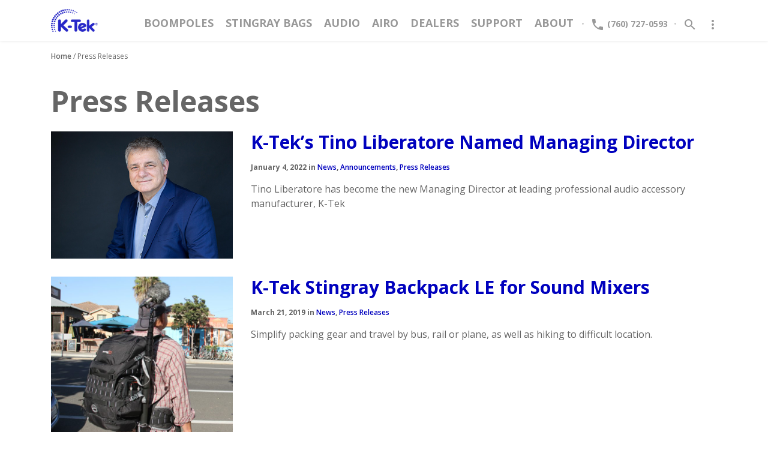

--- FILE ---
content_type: text/html; charset=UTF-8
request_url: https://ktekpro.com/press-releases/
body_size: 12111
content:
<!DOCTYPE html>
<!--[if IE 7]>
<html class="ie ie7" lang="en-US">
<![endif]-->
<!--[if IE 8]>
<html class="ie ie8" lang="en-US">
<![endif]-->
<!--[if !(IE 7) | !(IE 8)  ]><!-->
<html lang="en-US">
<!--<![endif]-->
<head>
<meta charset="UTF-8" />
<meta name="viewport" content="width=device-width, initial-scale=1">
<meta http-equiv="x-ua-compatible" content="ie=edge">
<title>Press Releases Archives &middot; K-Tek</title>
<link rel="profile" href="http://gmpg.org/xfn/11" />
<link rel="pingback" href="https://ktekpro.com/wp/xmlrpc.php" />

<link rel="apple-touch-icon" sizes="180x180" href="/apple-touch-icon.png">
<link rel="icon" type="image/png" sizes="32x32" href="/favicon-32x32.png">
<link rel="icon" type="image/png" sizes="16x16" href="/favicon-16x16.png">
<link rel="manifest" href="/site.webmanifest">
<link rel="mask-icon" href="/safari-pinned-tab.svg" color="#0001be">
<meta name="msapplication-TileColor" content="#ffffff">
<meta name="theme-color" content="#ffffff">

<meta name='robots' content='index, follow, max-image-preview:large, max-snippet:-1, max-video-preview:-1' />

	<!-- This site is optimized with the Yoast SEO plugin v18.3 - https://yoast.com/wordpress/plugins/seo/ -->
	<link rel="canonical" href="https://ktekpro.com/press-releases/" />
	<link rel="next" href="https://ktekpro.com/press-releases/page/2/" />
	<meta property="og:locale" content="en_US" />
	<meta property="og:type" content="article" />
	<meta property="og:title" content="Press Releases Archives &middot; K-Tek" />
	<meta property="og:url" content="https://ktekpro.com/press-releases/" />
	<meta property="og:site_name" content="K-Tek" />
	<meta name="twitter:card" content="summary" />
	<script type="application/ld+json" class="yoast-schema-graph">{"@context":"https://schema.org","@graph":[{"@type":"WebSite","@id":"https://ktekpro.com/#website","url":"https://ktekpro.com/","name":"K-Tek","description":"Maker of fine products for film and tv production","potentialAction":[{"@type":"SearchAction","target":{"@type":"EntryPoint","urlTemplate":"https://ktekpro.com/?s={search_term_string}"},"query-input":"required name=search_term_string"}],"inLanguage":"en-US"},{"@type":"CollectionPage","@id":"https://ktekpro.com/press-releases/#webpage","url":"https://ktekpro.com/press-releases/","name":"Press Releases Archives &middot; K-Tek","isPartOf":{"@id":"https://ktekpro.com/#website"},"breadcrumb":{"@id":"https://ktekpro.com/press-releases/#breadcrumb"},"inLanguage":"en-US","potentialAction":[{"@type":"ReadAction","target":["https://ktekpro.com/press-releases/"]}]},{"@type":"BreadcrumbList","@id":"https://ktekpro.com/press-releases/#breadcrumb","itemListElement":[{"@type":"ListItem","position":1,"name":"Home","item":"https://ktekpro.com/"},{"@type":"ListItem","position":2,"name":"Press Releases"}]}]}</script>
	<!-- / Yoast SEO plugin. -->


<link rel='dns-prefetch' href='//cdnjs.cloudflare.com' />
<link rel='dns-prefetch' href='//maxcdn.bootstrapcdn.com' />
<link rel='dns-prefetch' href='//fonts.googleapis.com' />
<link rel='dns-prefetch' href='//s.w.org' />
<link rel='stylesheet' id='wp-block-library-css'  href='https://ktekpro.com/wp/wp-includes/css/dist/block-library/style.min.css?ver=5.9.2' type='text/css' media='all' />
<link rel='stylesheet' id='wc-blocks-vendors-style-css'  href='https://ktekpro.com/wp/wp-content/plugins/woocommerce/packages/woocommerce-blocks/build/wc-blocks-vendors-style.css?ver=6.3.3' type='text/css' media='all' />
<link rel='stylesheet' id='wc-blocks-style-css'  href='https://ktekpro.com/wp/wp-content/plugins/woocommerce/packages/woocommerce-blocks/build/wc-blocks-style.css?ver=6.3.3' type='text/css' media='all' />
<style id='global-styles-inline-css' type='text/css'>
body{--wp--preset--color--black: #000000;--wp--preset--color--cyan-bluish-gray: #abb8c3;--wp--preset--color--white: #ffffff;--wp--preset--color--pale-pink: #f78da7;--wp--preset--color--vivid-red: #cf2e2e;--wp--preset--color--luminous-vivid-orange: #ff6900;--wp--preset--color--luminous-vivid-amber: #fcb900;--wp--preset--color--light-green-cyan: #7bdcb5;--wp--preset--color--vivid-green-cyan: #00d084;--wp--preset--color--pale-cyan-blue: #8ed1fc;--wp--preset--color--vivid-cyan-blue: #0693e3;--wp--preset--color--vivid-purple: #9b51e0;--wp--preset--gradient--vivid-cyan-blue-to-vivid-purple: linear-gradient(135deg,rgba(6,147,227,1) 0%,rgb(155,81,224) 100%);--wp--preset--gradient--light-green-cyan-to-vivid-green-cyan: linear-gradient(135deg,rgb(122,220,180) 0%,rgb(0,208,130) 100%);--wp--preset--gradient--luminous-vivid-amber-to-luminous-vivid-orange: linear-gradient(135deg,rgba(252,185,0,1) 0%,rgba(255,105,0,1) 100%);--wp--preset--gradient--luminous-vivid-orange-to-vivid-red: linear-gradient(135deg,rgba(255,105,0,1) 0%,rgb(207,46,46) 100%);--wp--preset--gradient--very-light-gray-to-cyan-bluish-gray: linear-gradient(135deg,rgb(238,238,238) 0%,rgb(169,184,195) 100%);--wp--preset--gradient--cool-to-warm-spectrum: linear-gradient(135deg,rgb(74,234,220) 0%,rgb(151,120,209) 20%,rgb(207,42,186) 40%,rgb(238,44,130) 60%,rgb(251,105,98) 80%,rgb(254,248,76) 100%);--wp--preset--gradient--blush-light-purple: linear-gradient(135deg,rgb(255,206,236) 0%,rgb(152,150,240) 100%);--wp--preset--gradient--blush-bordeaux: linear-gradient(135deg,rgb(254,205,165) 0%,rgb(254,45,45) 50%,rgb(107,0,62) 100%);--wp--preset--gradient--luminous-dusk: linear-gradient(135deg,rgb(255,203,112) 0%,rgb(199,81,192) 50%,rgb(65,88,208) 100%);--wp--preset--gradient--pale-ocean: linear-gradient(135deg,rgb(255,245,203) 0%,rgb(182,227,212) 50%,rgb(51,167,181) 100%);--wp--preset--gradient--electric-grass: linear-gradient(135deg,rgb(202,248,128) 0%,rgb(113,206,126) 100%);--wp--preset--gradient--midnight: linear-gradient(135deg,rgb(2,3,129) 0%,rgb(40,116,252) 100%);--wp--preset--duotone--dark-grayscale: url('#wp-duotone-dark-grayscale');--wp--preset--duotone--grayscale: url('#wp-duotone-grayscale');--wp--preset--duotone--purple-yellow: url('#wp-duotone-purple-yellow');--wp--preset--duotone--blue-red: url('#wp-duotone-blue-red');--wp--preset--duotone--midnight: url('#wp-duotone-midnight');--wp--preset--duotone--magenta-yellow: url('#wp-duotone-magenta-yellow');--wp--preset--duotone--purple-green: url('#wp-duotone-purple-green');--wp--preset--duotone--blue-orange: url('#wp-duotone-blue-orange');--wp--preset--font-size--small: 13px;--wp--preset--font-size--medium: 20px;--wp--preset--font-size--large: 36px;--wp--preset--font-size--x-large: 42px;}.has-black-color{color: var(--wp--preset--color--black) !important;}.has-cyan-bluish-gray-color{color: var(--wp--preset--color--cyan-bluish-gray) !important;}.has-white-color{color: var(--wp--preset--color--white) !important;}.has-pale-pink-color{color: var(--wp--preset--color--pale-pink) !important;}.has-vivid-red-color{color: var(--wp--preset--color--vivid-red) !important;}.has-luminous-vivid-orange-color{color: var(--wp--preset--color--luminous-vivid-orange) !important;}.has-luminous-vivid-amber-color{color: var(--wp--preset--color--luminous-vivid-amber) !important;}.has-light-green-cyan-color{color: var(--wp--preset--color--light-green-cyan) !important;}.has-vivid-green-cyan-color{color: var(--wp--preset--color--vivid-green-cyan) !important;}.has-pale-cyan-blue-color{color: var(--wp--preset--color--pale-cyan-blue) !important;}.has-vivid-cyan-blue-color{color: var(--wp--preset--color--vivid-cyan-blue) !important;}.has-vivid-purple-color{color: var(--wp--preset--color--vivid-purple) !important;}.has-black-background-color{background-color: var(--wp--preset--color--black) !important;}.has-cyan-bluish-gray-background-color{background-color: var(--wp--preset--color--cyan-bluish-gray) !important;}.has-white-background-color{background-color: var(--wp--preset--color--white) !important;}.has-pale-pink-background-color{background-color: var(--wp--preset--color--pale-pink) !important;}.has-vivid-red-background-color{background-color: var(--wp--preset--color--vivid-red) !important;}.has-luminous-vivid-orange-background-color{background-color: var(--wp--preset--color--luminous-vivid-orange) !important;}.has-luminous-vivid-amber-background-color{background-color: var(--wp--preset--color--luminous-vivid-amber) !important;}.has-light-green-cyan-background-color{background-color: var(--wp--preset--color--light-green-cyan) !important;}.has-vivid-green-cyan-background-color{background-color: var(--wp--preset--color--vivid-green-cyan) !important;}.has-pale-cyan-blue-background-color{background-color: var(--wp--preset--color--pale-cyan-blue) !important;}.has-vivid-cyan-blue-background-color{background-color: var(--wp--preset--color--vivid-cyan-blue) !important;}.has-vivid-purple-background-color{background-color: var(--wp--preset--color--vivid-purple) !important;}.has-black-border-color{border-color: var(--wp--preset--color--black) !important;}.has-cyan-bluish-gray-border-color{border-color: var(--wp--preset--color--cyan-bluish-gray) !important;}.has-white-border-color{border-color: var(--wp--preset--color--white) !important;}.has-pale-pink-border-color{border-color: var(--wp--preset--color--pale-pink) !important;}.has-vivid-red-border-color{border-color: var(--wp--preset--color--vivid-red) !important;}.has-luminous-vivid-orange-border-color{border-color: var(--wp--preset--color--luminous-vivid-orange) !important;}.has-luminous-vivid-amber-border-color{border-color: var(--wp--preset--color--luminous-vivid-amber) !important;}.has-light-green-cyan-border-color{border-color: var(--wp--preset--color--light-green-cyan) !important;}.has-vivid-green-cyan-border-color{border-color: var(--wp--preset--color--vivid-green-cyan) !important;}.has-pale-cyan-blue-border-color{border-color: var(--wp--preset--color--pale-cyan-blue) !important;}.has-vivid-cyan-blue-border-color{border-color: var(--wp--preset--color--vivid-cyan-blue) !important;}.has-vivid-purple-border-color{border-color: var(--wp--preset--color--vivid-purple) !important;}.has-vivid-cyan-blue-to-vivid-purple-gradient-background{background: var(--wp--preset--gradient--vivid-cyan-blue-to-vivid-purple) !important;}.has-light-green-cyan-to-vivid-green-cyan-gradient-background{background: var(--wp--preset--gradient--light-green-cyan-to-vivid-green-cyan) !important;}.has-luminous-vivid-amber-to-luminous-vivid-orange-gradient-background{background: var(--wp--preset--gradient--luminous-vivid-amber-to-luminous-vivid-orange) !important;}.has-luminous-vivid-orange-to-vivid-red-gradient-background{background: var(--wp--preset--gradient--luminous-vivid-orange-to-vivid-red) !important;}.has-very-light-gray-to-cyan-bluish-gray-gradient-background{background: var(--wp--preset--gradient--very-light-gray-to-cyan-bluish-gray) !important;}.has-cool-to-warm-spectrum-gradient-background{background: var(--wp--preset--gradient--cool-to-warm-spectrum) !important;}.has-blush-light-purple-gradient-background{background: var(--wp--preset--gradient--blush-light-purple) !important;}.has-blush-bordeaux-gradient-background{background: var(--wp--preset--gradient--blush-bordeaux) !important;}.has-luminous-dusk-gradient-background{background: var(--wp--preset--gradient--luminous-dusk) !important;}.has-pale-ocean-gradient-background{background: var(--wp--preset--gradient--pale-ocean) !important;}.has-electric-grass-gradient-background{background: var(--wp--preset--gradient--electric-grass) !important;}.has-midnight-gradient-background{background: var(--wp--preset--gradient--midnight) !important;}.has-small-font-size{font-size: var(--wp--preset--font-size--small) !important;}.has-medium-font-size{font-size: var(--wp--preset--font-size--medium) !important;}.has-large-font-size{font-size: var(--wp--preset--font-size--large) !important;}.has-x-large-font-size{font-size: var(--wp--preset--font-size--x-large) !important;}
</style>
<link rel='stylesheet' id='woocommerce-layout-css'  href='https://ktekpro.com/wp/wp-content/plugins/woocommerce/assets/css/woocommerce-layout.css?ver=6.0.1' type='text/css' media='all' />
<link rel='stylesheet' id='woocommerce-smallscreen-css'  href='https://ktekpro.com/wp/wp-content/plugins/woocommerce/assets/css/woocommerce-smallscreen.css?ver=6.0.1' type='text/css' media='only screen and (max-width: 768px)' />
<link rel='stylesheet' id='woocommerce-general-css'  href='https://ktekpro.com/wp/wp-content/plugins/woocommerce/assets/css/woocommerce.css?ver=6.0.1' type='text/css' media='all' />
<style id='woocommerce-inline-inline-css' type='text/css'>
.woocommerce form .form-row .required { visibility: visible; }
</style>
<link rel='stylesheet' id='googlefonts-css'  href='//fonts.googleapis.com/css?family=Open+Sans:400,400italic,600,600italic,700,700italic|Material+Icons' type='text/css' media='' />
<link rel='stylesheet' id='bootstrap-css'  href='//maxcdn.bootstrapcdn.com/bootstrap/4.0.0-beta/css/bootstrap.min.css' type='text/css' media='' />
<link rel='stylesheet' id='ktek-style-css'  href='https://ktekpro.com/wp/wp-content/themes/ktek/style.css?v=6.27.23.v1&#038;ver=5.9.2' type='text/css' media='all' />
<style id='akismet-widget-style-inline-css' type='text/css'>

			.a-stats {
				--akismet-color-mid-green: #357b49;
				--akismet-color-white: #fff;
				--akismet-color-light-grey: #f6f7f7;

				max-width: 350px;
				width: auto;
			}

			.a-stats * {
				all: unset;
				box-sizing: border-box;
			}

			.a-stats strong {
				font-weight: 600;
			}

			.a-stats a.a-stats__link,
			.a-stats a.a-stats__link:visited,
			.a-stats a.a-stats__link:active {
				background: var(--akismet-color-mid-green);
				border: none;
				box-shadow: none;
				border-radius: 8px;
				color: var(--akismet-color-white);
				cursor: pointer;
				display: block;
				font-family: -apple-system, BlinkMacSystemFont, 'Segoe UI', 'Roboto', 'Oxygen-Sans', 'Ubuntu', 'Cantarell', 'Helvetica Neue', sans-serif;
				font-weight: 500;
				padding: 12px;
				text-align: center;
				text-decoration: none;
				transition: all 0.2s ease;
			}

			/* Extra specificity to deal with TwentyTwentyOne focus style */
			.widget .a-stats a.a-stats__link:focus {
				background: var(--akismet-color-mid-green);
				color: var(--akismet-color-white);
				text-decoration: none;
			}

			.a-stats a.a-stats__link:hover {
				filter: brightness(110%);
				box-shadow: 0 4px 12px rgba(0, 0, 0, 0.06), 0 0 2px rgba(0, 0, 0, 0.16);
			}

			.a-stats .count {
				color: var(--akismet-color-white);
				display: block;
				font-size: 1.5em;
				line-height: 1.4;
				padding: 0 13px;
				white-space: nowrap;
			}
		
</style>
<link rel='stylesheet' id='tablepress-default-css'  href='https://ktekpro.com/wp/wp-content/tablepress-combined.min.css?ver=8' type='text/css' media='all' />
<script type='text/javascript' src='https://ktekpro.com/wp/wp-includes/js/jquery/jquery.min.js?ver=3.6.0' id='jquery-core-js'></script>
<script type='text/javascript' src='https://ktekpro.com/wp/wp-includes/js/jquery/jquery-migrate.min.js?ver=3.3.2' id='jquery-migrate-js'></script>
<link rel="https://api.w.org/" href="https://ktekpro.com/wp-json/" /><link rel="alternate" type="application/json" href="https://ktekpro.com/wp-json/wp/v2/categories/29" />	<noscript><style>.woocommerce-product-gallery{ opacity: 1 !important; }</style></noscript>
	</head>

<body class="archive category category-press-releases category-29 theme-ktek woocommerce-no-js"><div id="ktek-flex-hdr"></div>
<!--[if lte IE 9]>
<p class="ktek-ltie9">You are using an <strong>outdated and unsupported</strong> browser. <br />
Please <a href="http://browsehappy.com/">upgrade your browser</a> to improve your experience.</p>
<![endif]-->


<div id="ktek-hdr">
<div class="container">
<div class="row">
<div class="col-lg-2 col-md-3 col-sm-4 col-4">

	<div id="ktek-logo"><a href="/"><img class="img-fluid" src="https://ktekpro.com/wp/wp-content/themes/ktek/images/K-Tek-Logo-blue.png" alt="K-Tek" ></a></div>
            	
</div>
<div class="col-lg-10 col-md-9 col-sm-8 col-8">

	<div id="ktek-nav">
	
			<div id="ktek-touch-menu">
			<div id="ktek-touch-menu-close"><a href=""><i class="ktek-icon"></i></a></div>
            <ul id="ktek-nav-main" class="menu"><li id="menu-item-107" class="menu-item-first menu-item menu-item-type-taxonomy menu-item-object-product_cat menu-item-has-children menu-item-107 dropdown"><a aria-label="Boompoles" href="https://ktekpro.com/product-category/boompoles/" class="dropdown-toggle" aria-haspopup="true">Boompoles <span class="caret"></span></a>
<ul role="menu" class=" dropdown-menu">
	<li id="menu-item-3002844" class="menu-item menu-item-type-taxonomy menu-item-object-product_cat menu-item-has-children menu-item-3002844 dropdown"><a aria-label="The Mighty Booms" href="https://ktekpro.com/product-category/boompoles/klassicpro/">The Mighty Booms</a>
	<ul role="menu" class=" dropdown-menu">
		<li id="menu-item-3002845" class="menu-item menu-item-type-taxonomy menu-item-object-product_cat menu-item-3002845"><a aria-label="The Mighty Boom Poles" href="https://ktekpro.com/product-category/boompoles/klassicpro/klassicpro-boompoles/">The Mighty Boom Poles</a></li>
		<li id="menu-item-3002846" class="menu-item menu-item-type-taxonomy menu-item-object-product_cat menu-item-3002846"><a aria-label="The Mighty Boom Accessories" href="https://ktekpro.com/product-category/boompoles/klassicpro/klassicpro-accessories/">The Mighty Boom Accessories</a></li>
	</ul>
</li>
	<li id="menu-item-3005393" class="menu-item menu-item-type-taxonomy menu-item-object-product_cat menu-item-3005393"><a aria-label="The New Indie Poles" href="https://ktekpro.com/product-category/boompoles/indie-pole/">The New Indie Poles</a></li>
	<li id="menu-item-3005405" class="menu-item menu-item-type-taxonomy menu-item-object-product_cat menu-item-3005405"><a aria-label="Articulated Poles" href="https://ktekpro.com/product-category/boompoles/articulated/">Articulated Poles</a></li>
	<li id="menu-item-3002851" class="menu-item menu-item-type-taxonomy menu-item-object-product_cat menu-item-has-children menu-item-3002851 dropdown"><a aria-label="Avalon" href="https://ktekpro.com/product-category/boompoles/avalon/">Avalon</a>
	<ul role="menu" class=" dropdown-menu">
		<li id="menu-item-1331" class="menu-item menu-item-type-taxonomy menu-item-object-product_cat menu-item-1331"><a aria-label="Graphite" href="https://ktekpro.com/product-category/boompoles/avalon/graphite/">Graphite</a></li>
		<li id="menu-item-1332" class="menu-item menu-item-type-taxonomy menu-item-object-product_cat menu-item-1332"><a aria-label="Aluminum" href="https://ktekpro.com/product-category/boompoles/avalon/aluminum/">Aluminum</a></li>
	</ul>
</li>
	<li id="menu-item-3002847" class="menu-item menu-item-type-taxonomy menu-item-object-product_cat menu-item-3002847"><a aria-label="AIRO Boom Poles" href="https://ktekpro.com/product-category/boompoles/airo-boompoles/">AIRO Boom Poles</a></li>
</ul>
</li>
<li id="menu-item-84" class="menu-item menu-item-type-taxonomy menu-item-object-product_cat menu-item-has-children menu-item-84 dropdown"><a aria-label="Stingray Bags" href="https://ktekpro.com/product-category/stingray-bags/" class="dropdown-toggle" aria-haspopup="true">Stingray Bags <span class="caret"></span></a>
<ul role="menu" class=" dropdown-menu">
	<li id="menu-item-1000773" class="menu-item menu-item-type-post_type menu-item-object-page menu-item-1000773"><a aria-label="Stingray Bag Finder" href="https://ktekpro.com/product-finder/">Stingray Bag Finder</a></li>
	<li id="menu-item-120" class="menu-item menu-item-type-taxonomy menu-item-object-product_cat menu-item-120"><a aria-label="Audio Mixer Bags" href="https://ktekpro.com/product-category/stingray-bags/audio-mixer-bags/">Audio Mixer Bags</a></li>
	<li id="menu-item-3005609" class="menu-item menu-item-type-taxonomy menu-item-object-product_cat menu-item-3005609"><a aria-label="Audio BackPack" href="https://ktekpro.com/product-category/stingray-bags/audio-backpack/">Audio BackPack</a></li>
	<li id="menu-item-121" class="menu-item menu-item-type-taxonomy menu-item-object-product_cat menu-item-121"><a aria-label="Harness / Waistbelt" href="https://ktekpro.com/product-category/stingray-bags/harness-waistbelt/">Harness / Waistbelt</a></li>
	<li id="menu-item-3002848" class="menu-item menu-item-type-taxonomy menu-item-object-product_cat menu-item-3002848"><a aria-label="Specialty Products" href="https://ktekpro.com/product-category/stingray-bags/specialty-products/">Specialty Products</a></li>
</ul>
</li>
<li id="menu-item-83" class="menu-item menu-item-type-taxonomy menu-item-object-product_cat menu-item-has-children menu-item-83 dropdown"><a aria-label="Audio" href="https://ktekpro.com/product-category/audio/" class="dropdown-toggle" aria-haspopup="true">Audio <span class="caret"></span></a>
<ul role="menu" class=" dropdown-menu">
	<li id="menu-item-114" class="menu-item menu-item-type-taxonomy menu-item-object-product_cat menu-item-114"><a aria-label="Microphone Shock Mounts" href="https://ktekpro.com/product-category/audio/microphone-shock-mounts/">Microphone Shock Mounts</a></li>
	<li id="menu-item-115" class="menu-item menu-item-type-taxonomy menu-item-object-product_cat menu-item-115"><a aria-label="Microphone Windscreens" href="https://ktekpro.com/product-category/audio/microphone-windscreens/">Microphone Windscreens</a></li>
	<li id="menu-item-3005094" class="menu-item menu-item-type-taxonomy menu-item-object-product_cat menu-item-has-children menu-item-3005094 dropdown"><a aria-label="XLR Jumper Cables" href="https://ktekpro.com/product-category/audio/xlr-jumper-cables/">XLR Jumper Cables</a>
	<ul role="menu" class=" dropdown-menu">
		<li id="menu-item-3005095" class="menu-item menu-item-type-taxonomy menu-item-object-product_cat menu-item-3005095"><a aria-label="With K-Tek Connector" href="https://ktekpro.com/product-category/audio/xlr-jumper-cables/with-k-tek-connector/">With K-Tek Connector</a></li>
		<li id="menu-item-3005096" class="menu-item menu-item-type-taxonomy menu-item-object-product_cat menu-item-3005096"><a aria-label="With Neutrik Connector" href="https://ktekpro.com/product-category/audio/xlr-jumper-cables/with-neutrik-connector/">With Neutrik Connector</a></li>
	</ul>
</li>
	<li id="menu-item-3002850" class="menu-item menu-item-type-taxonomy menu-item-object-product_cat menu-item-3002850"><a aria-label="Specialty Products" href="https://ktekpro.com/product-category/stingray-bags/specialty-products/">Specialty Products</a></li>
</ul>
</li>
<li id="menu-item-1001450" class="airo menu-item menu-item-type-taxonomy menu-item-object-product_cat menu-item-1001450"><a aria-label="Airo" href="https://ktekpro.com/product-category/airo/">Airo</a></li>
<li id="menu-item-86" class="menu-item menu-item-type-post_type menu-item-object-page menu-item-86"><a aria-label="Dealers" href="https://ktekpro.com/dealers/">Dealers</a></li>
<li id="menu-item-76" class="menu-item menu-item-type-post_type menu-item-object-page menu-item-has-children menu-item-76 dropdown"><a aria-label="Support" href="https://ktekpro.com/support/" class="dropdown-toggle" aria-haspopup="true">Support <span class="caret"></span></a>
<ul role="menu" class=" dropdown-menu">
	<li id="menu-item-128" class="menu-item menu-item-type-post_type menu-item-object-page menu-item-128"><a aria-label="Warranty Registration" href="https://ktekpro.com/support/warranty-registration/">Warranty Registration</a></li>
	<li id="menu-item-125" class="menu-item menu-item-type-post_type menu-item-object-page menu-item-125"><a aria-label="Repair" href="https://ktekpro.com/support/repair/">Repair</a></li>
	<li id="menu-item-124" class="menu-item menu-item-type-post_type menu-item-object-page menu-item-124"><a aria-label="FAQs" href="https://ktekpro.com/support/faqs/">FAQs</a></li>
	<li id="menu-item-126" class="menu-item menu-item-type-post_type menu-item-object-page menu-item-126"><a aria-label="Service Instructions" href="https://ktekpro.com/support/service-instructions/">Service Instructions</a></li>
	<li id="menu-item-1262" class="menu-item menu-item-type-post_type menu-item-object-page menu-item-1262"><a aria-label="Spare Parts" href="https://ktekpro.com/support/spare-parts/">Spare Parts</a></li>
</ul>
</li>
<li id="menu-item-3006226" class="menu-item menu-item-type-post_type menu-item-object-page menu-item-has-children menu-item-3006226 dropdown"><a aria-label="About" href="https://ktekpro.com/about/" class="dropdown-toggle" aria-haspopup="true">About <span class="caret"></span></a>
<ul role="menu" class=" dropdown-menu">
	<li id="menu-item-3006232" class="menu-item menu-item-type-post_type menu-item-object-page menu-item-3006232"><a aria-label="Precision Machining Services" href="https://ktekpro.com/about/machining-services/">Precision Machining Services</a></li>
	<li id="menu-item-3006238" class="menu-item menu-item-type-post_type menu-item-object-page menu-item-3006238"><a aria-label="Law Enforcement &#038; Armed Forces" href="https://ktekpro.com/about/law-enforcement-armed-forces/">Law Enforcement &#038; Armed Forces</a></li>
	<li id="menu-item-3006233" class="menu-item menu-item-type-post_type menu-item-object-page menu-item-3006233"><a aria-label="Team K-Tek" href="https://ktekpro.com/about/team_k-tek/">Team K-Tek</a></li>
	<li id="menu-item-3006234" class="menu-item-last menu-item menu-item-type-post_type menu-item-object-page menu-item-3006234"><a aria-label="Testimonials" href="https://ktekpro.com/about/testimonials/">Testimonials</a></li>
</ul>
</li>
</ul>			</div><!-- /#ktek-touch-menu -->
            <div id="ktek-touch-menu-toggle"><a href=""><i class="ktek-icon"></i></a></div>
            <span class="ktek-nav-sep">&bull;</span>
            <div id="ktek-nav-phone"><a href="tel://1-760-727-0593"><i class="ktek-icon"></i> <span>(760) 727-0593</span></a></div>
            <span class="ktek-nav-sep">&bull;</span>
            <ul id="ktek-nav-secondary">
                
                                <li><a id="ktek-nav-search" href="" data-toggle="modal" data-target="#ktek-search-modal"><i class="ktek-icon"></i></a></li>
                                                <li class="dropdown"><a href="#more" class="drop-toggle" id="ktek-nav-more" aria-haspopup="true" aria-expanded="true"><i class="ktek-icon"></i></a>
                	<ul id="menu-main-nav-more" class="dropdown-menu dropdown-menu-right"><li id="menu-item-136" class="menu-item-first menu-item menu-item-type-custom menu-item-object-custom menu-item-home menu-item-136"><a href="https://ktekpro.com/">Home</a></li>
<li id="menu-item-134" class="menu-item menu-item-type-post_type menu-item-object-page menu-item-134"><a href="https://ktekpro.com/about/">About</a></li>
<li id="menu-item-3006237" class="menu-item menu-item-type-custom menu-item-object-custom menu-item-3006237"><a href="https://ktekpro.com/news/">News</a></li>
<li id="menu-item-135" class="menu-item menu-item-type-post_type menu-item-object-page menu-item-135"><a href="https://ktekpro.com/site-map/">Site Map</a></li>
<li id="menu-item-133" class="menu-item-last menu-item menu-item-type-post_type menu-item-object-page menu-item-133"><a href="https://ktekpro.com/contact/">Contact</a></li>
</ul>                </li>
            </ul><!-- /#ktek-nav-secondary -->

	</div><!-- /#ktek-nav -->

</div>
</div>
</div>
</div><!-- /#ktek-hdr -->




<div id="ktek-category" class="ktek-sub-pg">
<div class="container">
<div class="row">
<div class="col-md-12">

	<div class="ktek-page-hdr">
		  <div class="ktek-breadcrumbs clearfix"><nav class="woocommerce-breadcrumb"><a href="https://ktekpro.com">Home</a>&nbsp;&#47;&nbsp;Press Releases<span class="ktek-user-info"></span></div>	
		<h1><span>Press Releases</span></h1>
	</div>

</div>
</div>

<div class="row">
<div class="col-12">


<!--div id="ktek-category-hdr"><h6>Recent Posts</h6></div-->



<div class="media ktek-blog-post post" id="post-3004412">

<div class="media-left blog-entry-thmb">
<a class="media-object" href="https://ktekpro.com/press-releases/k-teks-tino-liberatore-named-managing-director/" title="K-Tek’s Tino Liberatore Named Managing Director" ><img width="562" height="394" src="https://ktekpro.com/wp/wp-content/uploads/2022/01/Tino-562x394-1.jpg" class="attachment-post-thumbnail size-post-thumbnail wp-post-image" alt="Tino-Liberatore" srcset="https://ktekpro.com/wp/wp-content/uploads/2022/01/Tino-562x394-1.jpg 562w, https://ktekpro.com/wp/wp-content/uploads/2022/01/Tino-562x394-1-300x210.jpg 300w" sizes="(max-width: 562px) 100vw, 562px" /></a>
</div>


<div class="media-body blog-entry-txt">

<h2 class="media-heading"><a href="https://ktekpro.com/press-releases/k-teks-tino-liberatore-named-managing-director/">K-Tek’s Tino Liberatore Named Managing Director</a></h2>

<p class="ktek-meta"><!--Posted by TIno Liberatore on -->January 4, 2022 
in <a href="https://ktekpro.com/news/" title="View all posts in News">News</a>, <a href="https://ktekpro.com/announcements/" title="View all posts in Announcements">Announcements</a>, <a href="https://ktekpro.com/press-releases/" title="View all posts in Press Releases">Press Releases</a></p>

<p>Tino Liberatore has become the new Managing Director at leading professional audio accessory manufacturer, K-Tek</p>


</div>

</div>


<div class="media ktek-blog-post post" id="post-3002537">

<div class="media-left blog-entry-thmb">
<a class="media-object" href="https://ktekpro.com/news/stingraybackpack/" title="K-Tek Stingray Backpack LE for Sound Mixers" ><img width="624" height="624" src="https://ktekpro.com/wp/wp-content/uploads/2018/10/KTEK_KSBP1_6-624x624.jpg" class="attachment-post-thumbnail size-post-thumbnail wp-post-image" alt="" loading="lazy" srcset="https://ktekpro.com/wp/wp-content/uploads/2018/10/KTEK_KSBP1_6-624x624.jpg 624w, https://ktekpro.com/wp/wp-content/uploads/2018/10/KTEK_KSBP1_6-150x150.jpg 150w, https://ktekpro.com/wp/wp-content/uploads/2018/10/KTEK_KSBP1_6-300x300.jpg 300w, https://ktekpro.com/wp/wp-content/uploads/2018/10/KTEK_KSBP1_6-1024x1024.jpg 1024w, https://ktekpro.com/wp/wp-content/uploads/2018/10/KTEK_KSBP1_6-360x360.jpg 360w, https://ktekpro.com/wp/wp-content/uploads/2018/10/KTEK_KSBP1_6-600x600.jpg 600w, https://ktekpro.com/wp/wp-content/uploads/2018/10/KTEK_KSBP1_6-900x900.jpg 900w, https://ktekpro.com/wp/wp-content/uploads/2018/10/KTEK_KSBP1_6.jpg 1080w" sizes="(max-width: 624px) 100vw, 624px" /></a>
</div>


<div class="media-body blog-entry-txt">

<h2 class="media-heading"><a href="https://ktekpro.com/news/stingraybackpack/">K-Tek Stingray Backpack LE for Sound Mixers</a></h2>

<p class="ktek-meta"><!--Posted by TIno Liberatore on -->March 21, 2019 
in <a href="https://ktekpro.com/news/" title="View all posts in News">News</a>, <a href="https://ktekpro.com/press-releases/" title="View all posts in Press Releases">Press Releases</a></p>

<p>Simplify packing gear and travel by bus, rail or plane, as well as hiking to difficult location.</p>


</div>

</div>


<div class="media ktek-blog-post post" id="post-3002589">

<div class="media-left blog-entry-thmb">
<a class="media-object" href="https://ktekpro.com/news/new-k-tek-stingray-utility-hip-pack/" title="New K-Tek Stingray Utility Hip Pack" ><img width="624" height="624" src="https://ktekpro.com/wp/wp-content/uploads/2019/01/KTEK_KSUHP1_main-624x624.jpg" class="attachment-post-thumbnail size-post-thumbnail wp-post-image" alt="" loading="lazy" srcset="https://ktekpro.com/wp/wp-content/uploads/2019/01/KTEK_KSUHP1_main-624x624.jpg 624w, https://ktekpro.com/wp/wp-content/uploads/2019/01/KTEK_KSUHP1_main-150x150.jpg 150w, https://ktekpro.com/wp/wp-content/uploads/2019/01/KTEK_KSUHP1_main-300x300.jpg 300w, https://ktekpro.com/wp/wp-content/uploads/2019/01/KTEK_KSUHP1_main-360x360.jpg 360w, https://ktekpro.com/wp/wp-content/uploads/2019/01/KTEK_KSUHP1_main-600x600.jpg 600w, https://ktekpro.com/wp/wp-content/uploads/2019/01/KTEK_KSUHP1_main-900x900.jpg 900w, https://ktekpro.com/wp/wp-content/uploads/2019/01/KTEK_KSUHP1_main.jpg 1024w" sizes="(max-width: 624px) 100vw, 624px" /></a>
</div>


<div class="media-body blog-entry-txt">

<h2 class="media-heading"><a href="https://ktekpro.com/news/new-k-tek-stingray-utility-hip-pack/">New K-Tek Stingray Utility Hip Pack</a></h2>

<p class="ktek-meta"><!--Posted by TIno Liberatore on -->February 26, 2019 
in <a href="https://ktekpro.com/news/" title="View all posts in News">News</a>, <a href="https://ktekpro.com/press-releases/" title="View all posts in Press Releases">Press Releases</a></p>

<p> First hip pack designed by &#038; for Sound Utility and Boom Operators</p>


</div>

</div>


<div class="media ktek-blog-post post" id="post-3002074">

<div class="media-left blog-entry-thmb">
<a class="media-object" href="https://ktekpro.com/news/protective-stingray-pouch-comtek-receivers/" title="Protective Stingray Pouch for COMTEK Receivers" ><img width="624" height="624" src="https://ktekpro.com/wp/wp-content/uploads/2019/02/KTEK_KSCP1_main-624x624.jpg" class="attachment-post-thumbnail size-post-thumbnail wp-post-image" alt="" loading="lazy" srcset="https://ktekpro.com/wp/wp-content/uploads/2019/02/KTEK_KSCP1_main-624x624.jpg 624w, https://ktekpro.com/wp/wp-content/uploads/2019/02/KTEK_KSCP1_main-150x150.jpg 150w, https://ktekpro.com/wp/wp-content/uploads/2019/02/KTEK_KSCP1_main-300x300.jpg 300w, https://ktekpro.com/wp/wp-content/uploads/2019/02/KTEK_KSCP1_main-360x360.jpg 360w, https://ktekpro.com/wp/wp-content/uploads/2019/02/KTEK_KSCP1_main-600x600.jpg 600w, https://ktekpro.com/wp/wp-content/uploads/2019/02/KTEK_KSCP1_main-900x900.jpg 900w, https://ktekpro.com/wp/wp-content/uploads/2019/02/KTEK_KSCP1_main.jpg 1024w" sizes="(max-width: 624px) 100vw, 624px" /></a>
</div>


<div class="media-body blog-entry-txt">

<h2 class="media-heading"><a href="https://ktekpro.com/news/protective-stingray-pouch-comtek-receivers/">Protective Stingray Pouch for COMTEK Receivers</a></h2>

<p class="ktek-meta"><!--Posted by TIno Liberatore on -->August 15, 2018 
in <a href="https://ktekpro.com/news/" title="View all posts in News">News</a>, <a href="https://ktekpro.com/press-releases/" title="View all posts in Press Releases">Press Releases</a></p>

<p>Custom designed silicone-based protection for Lectrosonics R1a &#038; COMTEK PR-216 series receivers. With Belt Clip and Lanyard. </p>


</div>

</div>


<div class="media ktek-blog-post post" id="post-3002067">

<div class="media-left blog-entry-thmb">
<a class="media-object" href="https://ktekpro.com/news/airo-k-tek-launches-intro-booming-kit/" title="Airo by K-Tek launches Intro to Booming Kit" ><img width="624" height="624" src="https://ktekpro.com/wp/wp-content/uploads/2018/04/AIRO-KTEK_AIBK1_main-624x624.jpg" class="attachment-post-thumbnail size-post-thumbnail wp-post-image" alt="" loading="lazy" srcset="https://ktekpro.com/wp/wp-content/uploads/2018/04/AIRO-KTEK_AIBK1_main-624x624.jpg 624w, https://ktekpro.com/wp/wp-content/uploads/2018/04/AIRO-KTEK_AIBK1_main-150x150.jpg 150w, https://ktekpro.com/wp/wp-content/uploads/2018/04/AIRO-KTEK_AIBK1_main-300x300.jpg 300w, https://ktekpro.com/wp/wp-content/uploads/2018/04/AIRO-KTEK_AIBK1_main-360x360.jpg 360w, https://ktekpro.com/wp/wp-content/uploads/2018/04/AIRO-KTEK_AIBK1_main-600x600.jpg 600w, https://ktekpro.com/wp/wp-content/uploads/2018/04/AIRO-KTEK_AIBK1_main-900x900.jpg 900w, https://ktekpro.com/wp/wp-content/uploads/2018/04/AIRO-KTEK_AIBK1_main.jpg 1024w" sizes="(max-width: 624px) 100vw, 624px" /></a>
</div>


<div class="media-body blog-entry-txt">

<h2 class="media-heading"><a href="https://ktekpro.com/news/airo-k-tek-launches-intro-booming-kit/">Airo by K-Tek launches Intro to Booming Kit</a></h2>

<p class="ktek-meta"><!--Posted by TIno Liberatore on -->July 19, 2018 
in <a href="https://ktekpro.com/news/" title="View all posts in News">News</a>, <a href="https://ktekpro.com/press-releases/" title="View all posts in Press Releases">Press Releases</a></p>

<p>New integrated Booming Intro Kit packed with essential audio tools. All you need is a shotgun microphone and this new kit.</p>


</div>

</div>


<div class="media ktek-blog-post post" id="post-3002069">

<div class="media-left blog-entry-thmb">
<a class="media-object" href="https://ktekpro.com/news/3002069/" title="Proprietary HeatBlock material products block heat of wireless mic transmitters" ><img width="555" height="555" src="https://ktekpro.com/wp/wp-content/uploads/2018/07/Heatblock.jpg" class="attachment-post-thumbnail size-post-thumbnail wp-post-image" alt="" loading="lazy" srcset="https://ktekpro.com/wp/wp-content/uploads/2018/07/Heatblock.jpg 555w, https://ktekpro.com/wp/wp-content/uploads/2018/07/Heatblock-150x150.jpg 150w, https://ktekpro.com/wp/wp-content/uploads/2018/07/Heatblock-300x300.jpg 300w, https://ktekpro.com/wp/wp-content/uploads/2018/07/Heatblock-360x360.jpg 360w" sizes="(max-width: 555px) 100vw, 555px" /></a>
</div>


<div class="media-body blog-entry-txt">

<h2 class="media-heading"><a href="https://ktekpro.com/news/3002069/">Proprietary HeatBlock material products block heat of wireless mic transmitters</a></h2>

<p class="ktek-meta"><!--Posted by TIno Liberatore on -->June 28, 2018 
in <a href="https://ktekpro.com/news/" title="View all posts in News">News</a>, <a href="https://ktekpro.com/press-releases/" title="View all posts in Press Releases">Press Releases</a></p>

<p>A new way to protect the talent from heat produced by wireless microphone transmitters</p>


</div>

</div>


<div class="media ktek-blog-post post" id="post-3002063">

<div class="media-left blog-entry-thmb">
<a class="media-object" href="https://ktekpro.com/news/new-airo-k-tek-audio-tools-offer-quality-affordability/" title="Airo by K-Tek: Audio Tools Offer Quality and Affordability" ><img width="624" height="624" src="https://ktekpro.com/wp/wp-content/uploads/2017/11/Airo-Landing-Main-624x624.png" class="attachment-post-thumbnail size-post-thumbnail wp-post-image" alt="" loading="lazy" srcset="https://ktekpro.com/wp/wp-content/uploads/2017/11/Airo-Landing-Main-624x624.png 624w, https://ktekpro.com/wp/wp-content/uploads/2017/11/Airo-Landing-Main-150x150.png 150w, https://ktekpro.com/wp/wp-content/uploads/2017/11/Airo-Landing-Main-300x300.png 300w, https://ktekpro.com/wp/wp-content/uploads/2017/11/Airo-Landing-Main-360x360.png 360w, https://ktekpro.com/wp/wp-content/uploads/2017/11/Airo-Landing-Main-600x600.png 600w, https://ktekpro.com/wp/wp-content/uploads/2017/11/Airo-Landing-Main-900x900.png 900w, https://ktekpro.com/wp/wp-content/uploads/2017/11/Airo-Landing-Main.png 1024w" sizes="(max-width: 624px) 100vw, 624px" /></a>
</div>


<div class="media-body blog-entry-txt">

<h2 class="media-heading"><a href="https://ktekpro.com/news/new-airo-k-tek-audio-tools-offer-quality-affordability/">Airo by K-Tek: Audio Tools Offer Quality and Affordability</a></h2>

<p class="ktek-meta"><!--Posted by TIno Liberatore on -->January 23, 2018 
in <a href="https://ktekpro.com/news/" title="View all posts in News">News</a>, <a href="https://ktekpro.com/press-releases/" title="View all posts in Press Releases">Press Releases</a></p>

<p>Airo by K-Tek, a new line of essential audio tools especially designed for content creators of all types who require quality, affordable audio sound for their video</p>


</div>

</div>


<div class="media ktek-blog-post post" id="post-3002061">

<div class="media-left blog-entry-thmb">
<a class="media-object" href="https://ktekpro.com/news/new-k-tek-squid-attaches-wireless-devices-boom-poles/" title="New K-Tek Squid Attaches Wireless Devices to Boompoles and more" ><img width="624" height="624" src="https://ktekpro.com/wp/wp-content/uploads/2017/12/KTEK_KSQD1_4-624x624.png" class="attachment-post-thumbnail size-post-thumbnail wp-post-image" alt="" loading="lazy" srcset="https://ktekpro.com/wp/wp-content/uploads/2017/12/KTEK_KSQD1_4-624x624.png 624w, https://ktekpro.com/wp/wp-content/uploads/2017/12/KTEK_KSQD1_4-150x150.png 150w, https://ktekpro.com/wp/wp-content/uploads/2017/12/KTEK_KSQD1_4-300x300.png 300w, https://ktekpro.com/wp/wp-content/uploads/2017/12/KTEK_KSQD1_4-360x360.png 360w, https://ktekpro.com/wp/wp-content/uploads/2017/12/KTEK_KSQD1_4-600x600.png 600w, https://ktekpro.com/wp/wp-content/uploads/2017/12/KTEK_KSQD1_4-900x900.png 900w, https://ktekpro.com/wp/wp-content/uploads/2017/12/KTEK_KSQD1_4.png 1024w" sizes="(max-width: 624px) 100vw, 624px" /></a>
</div>


<div class="media-body blog-entry-txt">

<h2 class="media-heading"><a href="https://ktekpro.com/news/new-k-tek-squid-attaches-wireless-devices-boom-poles/">New K-Tek Squid Attaches Wireless Devices to Boompoles and more</a></h2>

<p class="ktek-meta"><!--Posted by TIno Liberatore on -->December 12, 2017 
in <a href="https://ktekpro.com/news/" title="View all posts in News">News</a>, <a href="https://ktekpro.com/press-releases/" title="View all posts in Press Releases">Press Releases</a></p>

<p>Multi-purpose solution to mount a transmitter or mobile device to a boompole, tripod or other tube shaped object.</p>


</div>

</div>


<div class="media ktek-blog-post post" id="post-3002057">

<div class="media-left blog-entry-thmb">
<a class="media-object" href="https://ktekpro.com/news/new-k-tek-stingray-mixpro-turns-mixpre-3-mixpre-6-portable-workstations/" title="New Stingray MixPro for Sound Devices MixPre-3 &#038; MixPre-6" ><img width="624" height="624" src="https://ktekpro.com/wp/wp-content/uploads/2017/12/KTEK-KSTGMIX-2-624x624.png" class="attachment-post-thumbnail size-post-thumbnail wp-post-image" alt="" loading="lazy" srcset="https://ktekpro.com/wp/wp-content/uploads/2017/12/KTEK-KSTGMIX-2-624x624.png 624w, https://ktekpro.com/wp/wp-content/uploads/2017/12/KTEK-KSTGMIX-2-150x150.png 150w, https://ktekpro.com/wp/wp-content/uploads/2017/12/KTEK-KSTGMIX-2-300x300.png 300w, https://ktekpro.com/wp/wp-content/uploads/2017/12/KTEK-KSTGMIX-2-360x360.png 360w, https://ktekpro.com/wp/wp-content/uploads/2017/12/KTEK-KSTGMIX-2-600x600.png 600w, https://ktekpro.com/wp/wp-content/uploads/2017/12/KTEK-KSTGMIX-2-900x900.png 900w, https://ktekpro.com/wp/wp-content/uploads/2017/12/KTEK-KSTGMIX-2.png 1024w" sizes="(max-width: 624px) 100vw, 624px" /></a>
</div>


<div class="media-body blog-entry-txt">

<h2 class="media-heading"><a href="https://ktekpro.com/news/new-k-tek-stingray-mixpro-turns-mixpre-3-mixpre-6-portable-workstations/">New Stingray MixPro for Sound Devices MixPre-3 &#038; MixPre-6</a></h2>

<p class="ktek-meta"><!--Posted by TIno Liberatore on -->November 2, 2017 
in <a href="https://ktekpro.com/news/" title="View all posts in News">News</a>, <a href="https://ktekpro.com/press-releases/" title="View all posts in Press Releases">Press Releases</a></p>

<p>This audio mixer bag turns SD MixPre-3/-6 into a portable workstation. Also fits Zoom F4/F8 &#038; Tascam DR-70D/-701D. </p>


</div>

</div>


<div class="media ktek-blog-post post" id="post-1001324">

<div class="media-left blog-entry-thmb">
<a class="media-object" href="https://ktekpro.com/news/k-tek-introduces-stingray-antenna-sleeve/" title="K-Tek Introduces Stingray Antenna Sleeve" ><img width="624" height="624" src="https://ktekpro.com/wp/wp-content/uploads/2017/07/KTEK_KSFA1_1-624x624.png" class="attachment-post-thumbnail size-post-thumbnail wp-post-image" alt="" loading="lazy" srcset="https://ktekpro.com/wp/wp-content/uploads/2017/07/KTEK_KSFA1_1-624x624.png 624w, https://ktekpro.com/wp/wp-content/uploads/2017/07/KTEK_KSFA1_1-150x150.png 150w, https://ktekpro.com/wp/wp-content/uploads/2017/07/KTEK_KSFA1_1-300x300.png 300w, https://ktekpro.com/wp/wp-content/uploads/2017/07/KTEK_KSFA1_1-360x360.png 360w, https://ktekpro.com/wp/wp-content/uploads/2017/07/KTEK_KSFA1_1-600x600.png 600w, https://ktekpro.com/wp/wp-content/uploads/2017/07/KTEK_KSFA1_1-900x900.png 900w, https://ktekpro.com/wp/wp-content/uploads/2017/07/KTEK_KSFA1_1.png 1024w" sizes="(max-width: 624px) 100vw, 624px" /></a>
</div>


<div class="media-body blog-entry-txt">

<h2 class="media-heading"><a href="https://ktekpro.com/news/k-tek-introduces-stingray-antenna-sleeve/">K-Tek Introduces Stingray Antenna Sleeve</a></h2>

<p class="ktek-meta"><!--Posted by TIno Liberatore on -->July 26, 2017 
in <a href="https://ktekpro.com/news/" title="View all posts in News">News</a>, <a href="https://ktekpro.com/press-releases/" title="View all posts in Press Releases">Press Releases</a></p>

<p>New Antenna Sleeve for directional antennas. Versatile design fits sharkfin antennas from Betso, Lectrosonics, PSC, Sennheiser, WisyCom and Zaxcom, among others.</p>


</div>

</div>
<nav>
<ul class="pager d-flex justify-content-between">
<li class="pager-prev"><a href="https://ktekpro.com/press-releases/page/2/" ><i class="ktek-icon"></i> Older posts</a></li><li class="pager-next disabled"><a>Newer Posts <i class="ktek-icon"></i></a></li></ul>
</nav>

<!--div class="nav-previous"><a href="https://ktekpro.com/press-releases/page/2/" >Older posts</a></div>
<div class="nav-next"></div-->



</div>
</div>
</div>
</div><!-- /#ktek-category -->





<div id="ktek-ftr">
<div class="container">
<div class="row">
<div class="col-sm-12">

	<div id="ktek-ftr-logo">
		<a href="/"><img class="img-fluid" src="https://ktekpro.com/wp/wp-content/themes/ktek/images/K-Tek-Logo-black.png" width="78" alt="K-Tek"></a>
	</div>

</div>
</div>
<div class="row">
<div class="col-lg-4 col-md-6">

	<h6>K-Tek</h6>
	<p>1384-F Poinsettia Ave.<br />
	Vista, California 92081<br />
	(760) 727-0593<br />
	<a href="mailto:info@ktekpro.com">info@ktekpro.com</a></p>
	
	<ul class="ktek-social-icons">
				<li><a href="https://www.facebook.com/ktekpro/" target="_blank"><img src="https://ktekpro.com/wp/wp-content/themes/ktek/images/icons/icon-Facebook-cir-blk.png" alt="icon-Facebook-cir-blk" width="35"></a></li>
						<li><a href="https://twitter.com/KTekPro" target="_blank"><img src="https://ktekpro.com/wp/wp-content/themes/ktek/images/icons/icon-Twitter-cir-blk.png" alt="icon-Twitter-cir-blk" width="35"></a></li>
								<li><a href="https://www.youtube.com/user/DaveFiskKtek" target="_blank"><img src="https://ktekpro.com/wp/wp-content/themes/ktek/images/icons/icon-YouTube-cir-blk.png" alt="icon-YouTube-cir-blk" width="35"></a></li>
						<li><a href="http://feeds.feedburner.com/K-Tek" target="_blank"><img src="https://ktekpro.com/wp/wp-content/themes/ktek/images/icons/icon-RSS-cir-blk.png" alt="icon-RSS-cir-blk" width="35"></a></li>
	</ul>

	<h6 class="ktek-ftr-hdr">Newsletter Sign Up</h6>
	<p>Stay up to date with K-Tek!</p>
	<form action="//ktekpro.us4.list-manage.com/subscribe/post?u=14b3a2aa1e41bb3407d779770&amp;id=7fa829ac4b" method="post" id="mc-embedded-subscribe-form-ftr" name="mc-embedded-subscribe-form" target="_blank">
		<div class="form-group row">
			<div class="col-sm-12">
				<div class="input-group">
					<input type="email" class="form-control" placeholder="Your Email Address" id="mce-FTR-EMAIL" name="EMAIL" />
					<span class="input-group-btn">
						<button class="btn btn-secondary" type="submit" id="ktek-ftr-nl-btn">Sign Up!</button>
					</span>
				</div>
				<span class="input-note">We despise spam and will only send good stuff!</span>
			</div>
		</div>
	</form>


</div>
<div class="col-lg-3 ml-auto col-md-6 col-sm-6">

	<ul id="menu-footer-nav-col-1" class="menu"><li id="menu-item-174" class="ktek-ftr-hdr menu-item menu-item-type-post_type menu-item-object-page menu-item-174"><a href="https://ktekpro.com/product-finder/">Product Finder</a></li>
<li id="menu-item-176" class="ktek-ftr-hdr menu-item menu-item-type-taxonomy menu-item-object-product_cat menu-item-has-children menu-item-176"><a href="https://ktekpro.com/product-category/boompoles/">Boompoles</a>
<ul class="sub-menu">
	<li id="menu-item-3002852" class="menu-item-first menu-item menu-item-type-taxonomy menu-item-object-product_cat menu-item-3002852"><a href="https://ktekpro.com/product-category/boompoles/klassicpro/">The Mighty Booms</a></li>
	<li id="menu-item-3002854" class="menu-item menu-item-type-taxonomy menu-item-object-product_cat menu-item-3002854"><a href="https://ktekpro.com/product-category/boompoles/avalon/">Avalon</a></li>
	<li id="menu-item-3002855" class="menu-item menu-item-type-taxonomy menu-item-object-product_cat menu-item-3002855"><a href="https://ktekpro.com/product-category/boompoles/airo-boompoles/">Airo</a></li>
</ul>
</li>
<li id="menu-item-184" class="ktek-ftr-hdr menu-item menu-item-type-taxonomy menu-item-object-product_cat menu-item-has-children menu-item-184"><a href="https://ktekpro.com/product-category/stingray-bags/">Stingray Bags</a>
<ul class="sub-menu">
	<li id="menu-item-185" class="menu-item menu-item-type-taxonomy menu-item-object-product_cat menu-item-185"><a href="https://ktekpro.com/product-category/stingray-bags/audio-mixer-bags/">Audio Mixer Bags</a></li>
	<li id="menu-item-186" class="menu-item menu-item-type-taxonomy menu-item-object-product_cat menu-item-186"><a href="https://ktekpro.com/product-category/stingray-bags/harness-waistbelt/">Harness / Waistbelt</a></li>
	<li id="menu-item-3002856" class="menu-item menu-item-type-taxonomy menu-item-object-product_cat menu-item-3002856"><a href="https://ktekpro.com/product-category/stingray-bags/audio-backpack/">Audio BackPack</a></li>
	<li id="menu-item-3002857" class="menu-item menu-item-type-taxonomy menu-item-object-product_cat menu-item-3002857"><a href="https://ktekpro.com/product-category/stingray-bags/specialty-products/">Specialty Products</a></li>
</ul>
</li>
<li id="menu-item-175" class="ktek-ftr-hdr menu-item menu-item-type-taxonomy menu-item-object-product_cat menu-item-has-children menu-item-175"><a href="https://ktekpro.com/product-category/audio/">Audio</a>
<ul class="sub-menu">
	<li id="menu-item-177" class="menu-item menu-item-type-taxonomy menu-item-object-product_cat menu-item-177"><a href="https://ktekpro.com/product-category/audio/microphone-shock-mounts/">Microphone Shock Mounts</a></li>
	<li id="menu-item-178" class="menu-item-last menu-item menu-item-type-taxonomy menu-item-object-product_cat menu-item-178"><a href="https://ktekpro.com/product-category/audio/microphone-windscreens/">Microphone Windscreens</a></li>
</ul>
</li>
</ul>
</div>
<div class="col-lg-2 col-md-3 col-sm-3">

	<ul id="menu-footer-nav-col-2" class="menu"><li id="menu-item-162" class="ktek-ftr-hdr menu-item menu-item-type-taxonomy menu-item-object-category menu-item-162"><a href="https://ktekpro.com/news/">News</a></li>
<li id="menu-item-168" class="ktek-ftr-hdr menu-item menu-item-type-post_type menu-item-object-page menu-item-168"><a href="https://ktekpro.com/dealers/">Dealers</a></li>
<li id="menu-item-170" class="ktek-ftr-hdr menu-item menu-item-type-post_type menu-item-object-page menu-item-has-children menu-item-170"><a href="https://ktekpro.com/about/">About K-Tek</a>
<ul class="sub-menu">
	<li id="menu-item-171" class="menu-item-first menu-item menu-item-type-post_type menu-item-object-page menu-item-171"><a href="https://ktekpro.com/about/team_k-tek/">Team K-Tek</a></li>
	<li id="menu-item-172" class="menu-item-last menu-item menu-item-type-post_type menu-item-object-page menu-item-172"><a href="https://ktekpro.com/about/testimonials/">Testimonials</a></li>
</ul>
</li>
<li id="menu-item-169" class="ktek-ftr-hdr menu-item menu-item-type-post_type menu-item-object-page menu-item-169"><a href="https://ktekpro.com/contact/">Contact</a></li>
</ul>	
</div>
<div class="col-lg-2 col-md-3 col-sm-3">

	<ul id="menu-footer-nav-col-3" class="menu"><li id="menu-item-153" class="ktek-ftr-hdr menu-item menu-item-type-post_type menu-item-object-page menu-item-has-children menu-item-153"><a href="https://ktekpro.com/support/">Support</a>
<ul class="sub-menu">
	<li id="menu-item-154" class="menu-item-first menu-item menu-item-type-post_type menu-item-object-page menu-item-154"><a href="https://ktekpro.com/support/warranty-registration/">Warranty Registration</a></li>
	<li id="menu-item-155" class="menu-item menu-item-type-post_type menu-item-object-page menu-item-155"><a href="https://ktekpro.com/support/faqs/">FAQs</a></li>
	<li id="menu-item-157" class="menu-item menu-item-type-post_type menu-item-object-page menu-item-157"><a href="https://ktekpro.com/support/repair/">Repair</a></li>
	<li id="menu-item-158" class="menu-item menu-item-type-post_type menu-item-object-page menu-item-158"><a href="https://ktekpro.com/support/service-instructions/">Service Instructions</a></li>
	<li id="menu-item-1261" class="menu-item menu-item-type-post_type menu-item-object-page menu-item-1261"><a href="https://ktekpro.com/support/spare-parts/">Spare Parts</a></li>
</ul>
</li>
<li id="menu-item-159" class="ktek-ftr-top-pad menu-item menu-item-type-post_type menu-item-object-page menu-item-159"><a href="https://ktekpro.com/privacy-policy/">Privacy Policy</a></li>
<li id="menu-item-161" class="menu-item menu-item-type-post_type menu-item-object-page menu-item-161"><a href="https://ktekpro.com/terms-of-use/">Terms of Use</a></li>
<li id="menu-item-160" class="menu-item-last menu-item menu-item-type-post_type menu-item-object-page menu-item-160"><a href="https://ktekpro.com/site-map/">Site Map</a></li>
</ul>	
</div>
</div>

<div class="row">
<div class="col-sm-12">

	<div id="ktek-ftr-copy">
		<p>&copy; 2025 All Rights Reserved K-Tek</p>
	</div>

</div>
</div>
</div>
</div><!-- /#ktek-ftr -->



<div id="ktek-search-modal" class="modal fade" tabindex="-1" role="dialog" aria-labelledby="ktek-search-modal" aria-hidden="true">
<div class="modal-dialog" role="document">

<div class="container">
<div class="row">
<div class="col-lg-10 mx-auto col-md-12 col-sm-12 col-xs-12">

	<div class="modal-content">
		<div class="modal-header flex-wrap">
			<button type="button" class="close ml-auto" data-dismiss="modal" aria-label="Close"><i class="ktek-icon"></i></button>
			
<form method="get" id="ktek-search-form" action="https://ktekpro.com/">
	<div class="form-group row">
		<div class="col-sm-12">
			<div class="input-group">
				<input type="text" class="form-control" placeholder="Search" id="ktek-search-q" name="s" autocomplete="off" />
				<span class="input-group-btn">
				<button class="btn btn-blue" type="submit" id="ktek-search-btn"><i class="ktek-icon"></i></button>
				</span>
			</div>
		</div>
	</div>
</form>		</div>
		<div class="modal-body" id="ktek-search-results"></div>
		<div class="modal-footer"></div>
	</div>

</div>
</div>
</div>

</div>
</div>






	<script type="text/javascript">
		(function () {
			var c = document.body.className;
			c = c.replace(/woocommerce-no-js/, 'woocommerce-js');
			document.body.className = c;
		})();
	</script>
	<script type='text/javascript' src='https://ktekpro.com/wp/wp-content/plugins/woocommerce/assets/js/jquery-blockui/jquery.blockUI.min.js?ver=2.7.0-wc.6.0.1' id='jquery-blockui-js'></script>
<script type='text/javascript' id='wc-add-to-cart-js-extra'>
/* <![CDATA[ */
var wc_add_to_cart_params = {"ajax_url":"\/wp\/wp-admin\/admin-ajax.php","wc_ajax_url":"\/?wc-ajax=%%endpoint%%","i18n_view_cart":"View cart","cart_url":"https:\/\/ktekpro.com\/cart\/","is_cart":"","cart_redirect_after_add":"no"};
/* ]]> */
</script>
<script type='text/javascript' src='https://ktekpro.com/wp/wp-content/plugins/woocommerce/assets/js/frontend/add-to-cart.min.js?ver=6.0.1' id='wc-add-to-cart-js'></script>
<script type='text/javascript' src='https://ktekpro.com/wp/wp-content/plugins/woocommerce/assets/js/js-cookie/js.cookie.min.js?ver=2.1.4-wc.6.0.1' id='js-cookie-js'></script>
<script type='text/javascript' id='woocommerce-js-extra'>
/* <![CDATA[ */
var woocommerce_params = {"ajax_url":"\/wp\/wp-admin\/admin-ajax.php","wc_ajax_url":"\/?wc-ajax=%%endpoint%%"};
/* ]]> */
</script>
<script type='text/javascript' src='https://ktekpro.com/wp/wp-content/plugins/woocommerce/assets/js/frontend/woocommerce.min.js?ver=6.0.1' id='woocommerce-js'></script>
<script type='text/javascript' id='wc-cart-fragments-js-extra'>
/* <![CDATA[ */
var wc_cart_fragments_params = {"ajax_url":"\/wp\/wp-admin\/admin-ajax.php","wc_ajax_url":"\/?wc-ajax=%%endpoint%%","cart_hash_key":"wc_cart_hash_e2243eb92982449669f9ef12278dae16","fragment_name":"wc_fragments_e2243eb92982449669f9ef12278dae16","request_timeout":"5000"};
/* ]]> */
</script>
<script type='text/javascript' src='https://ktekpro.com/wp/wp-content/plugins/woocommerce/assets/js/frontend/cart-fragments.min.js?ver=6.0.1' id='wc-cart-fragments-js'></script>
<script type='text/javascript' src='//cdnjs.cloudflare.com/ajax/libs/popper.js/1.11.0/umd/popper.min.js' id='popper-js-js'></script>
<script type='text/javascript' src='//maxcdn.bootstrapcdn.com/bootstrap/4.0.0-beta/js/bootstrap.min.js' id='bootstrap-js-js'></script>
<script type='text/javascript' src='https://ktekpro.com/wp/wp-content/themes/ktek/js/jquery.simplyscroll.min.js' id='simplyscroll-js-js'></script>
<script type='text/javascript' src='https://ktekpro.com/wp/wp-content/themes/ktek/js/salvattore.min.js' id='salvattore-js-js'></script>
<script type='text/javascript' src='https://ktekpro.com/wp/wp-content/themes/ktek/js/jquery.touchSwipe.min.js' id='touchSwipe-js-js'></script>
<script type='text/javascript' src='https://ktekpro.com/wp/wp-content/themes/ktek/js/jquery.validate.min.js' id='validate-js'></script>

<script type="text/javascript">

var $j = jQuery;

if ( window.location.hash ) scroll(0,0);
setTimeout( function() { scroll(0,0); }, 1);

$j(document).ready(function(){

  var ktek_hdr_h = $j("#ktek-hdr").outerHeight();
  var wp_admin_bar_h = $j("#wpadminbar").outerHeight();
  if ( wp_admin_bar_h == null ) { wp_admin_bar_h = 0; }
  $j("#ktek-flex-hdr").css( "padding-top", ktek_hdr_h+wp_admin_bar_h );
  
    if(window.location.hash) {
    $j('html, body').animate({
      scrollTop: $j(window.location.hash).offset().top - (ktek_hdr_h+wp_admin_bar_h) + 'px'
    }, 250);
  }
  
	function body_p(){
		$j("#ktek-flex-hdr").css( "padding-top", ktek_hdr_h );
		$j("#ktek-hdr").css( "top", wp_admin_bar_h );
	}
	
	body_p();

  	
  	
	var delay = (function(){
		var timer = 0;
		return function(callback, ms){
			clearTimeout (timer);
			timer = setTimeout(callback, ms);
		};
	})();

	$j(window).resize(function() {
		delay(function(){ body_p(); }, 250);
		if( $j('.ktek-video-modal').hasClass('show') ) {
			delay(function(){ $j("#ktek-hdr").css( "top", "-100px" ) }, 350);
		}
        if ($j(window).width() > 992) {
      $j("#airo-main-image").css("top", -($j("#airo-landing-page-hdr").outerHeight()) );
    } else {
      $j("#airo-main-image").css("top", 0 );
    }
    $j("#airo-main-image-holder").css( "margin-top", -($j("#airo-landing-page-hdr").outerHeight()) );
    	});
	
	$j(window).scroll(function() {
		var scrolled = $j(this).scrollTop();
		var ktek_hdr_h = $j("#ktek-hdr").outerHeight();
		if ( scrolled > ( ktek_hdr_h ) ) {
			$j("#ktek-hdr").addClass('shrink');
			//body_p();
		} else { 
			$j("#ktek-hdr").removeClass('shrink'); 
			//body_p(); 
		}
		if ( scrolled < ktek_hdr_h || scrolled == 0 ) { }
	});
	

	
		
	

	/* --- KTEK Touch Menu --- */
	if ($j(window).width() < 991) {
		$j("#ktek-touch-menu .dropdown a").click(function(e) {
			if ($j(this).parent().hasClass('sub-dropdown')) {
				$j(this).next().slideDown(250).parent().addClass('sub-active');
				e.preventDefault();
			} else if (!$j(this).parent().hasClass('sub-active') && !$j(this).parent().hasClass('sub-dropdown')){
				$j("#ktek-touch-menu .dropdown-menu").hide();
				$j("li").removeClass('sub-active');
				$j(this).next().slideDown(250).parent().addClass('sub-active');
				e.preventDefault();
			} else { return; }
		});
		$j(".dropdown-menu a").not(".sub-dropdown a").click( function(){ location.href = this.href; });
		$j(".sub-dropdown .dropdown-menu a").click( function(){ location.href = this.href; });
	}
	
	$j("#ktek-touch-menu-toggle a").click(function(e) {
		$j("#ktek-nav-secondary .dropdown a").removeClass('hover');
		$j("#ktek-nav-secondary .dropdown-menu").removeClass('showme');
		$j(this).addClass('hover');
		$j("#ktek-touch-menu").toggleClass('showme');
		if (!$j("#ktek-touch-menu").hasClass('showme')) { 
			$j(this).removeClass('hover');
			$j(this).blur();
		}
		e.preventDefault();
	});

	$j("#ktek-nav-secondary .dropdown a").click(function(e) {
		$j("#ktek-touch-menu-toggle a").removeClass('hover');
		$j("#ktek-touch-menu").removeClass('showme');
		$j("#ktek-touch-menu .dropdown").removeClass('sub-active')
		$j('#ktek-touch-menu .dropdown-menu').slideUp(250);
		$j(this).addClass('hover');
		$j(this).next(".dropdown-menu").toggleClass('showme');
		if (!$j(this).next(".dropdown-menu").hasClass('showme')) { 
			$j(this).removeClass('hover');
			$j(this).blur();
		}
		e.preventDefault();
	});
	$j("#ktek-nav-secondary .dropdown-menu a").click( function(){ location.href = this.href; });
	
	$j(".sub-nav h6").on('click', function() {
		$j('.sub-nav ul').toggleClass('showme');
		$j(this).toggleClass('up');
	});

	
	
	
	$j('[data-toggle="tooltip"]').tooltip();
	$j('[data-toggle="tooltip"]').click(function(e){
		e.preventDefault();
	});

	
	$j(".custom-select").addClass('disabled');
	$j(".custom-select").on('change', function(){ 
		if ( $j(this).val() != '' ) { 
			$j(this).removeClass('disabled'); 
		} else { 
			$j(this).addClass('disabled'); 
		} 
	});
	


		
	


	var ktek_main_image_href = $j( 'a.woocommerce-main-image' ).attr( 'href' );
	var ktek_main_image_srcset = $j( 'a.woocommerce-main-image img' ).attr( 'srcset' );
	$j( '.thumbnails a' ).on({
		mouseenter: function () { 
			var photo_fullsize_href = $j( this ).attr( 'href' );
			var photo_fullsize_srcset = $j( this ).find('img').attr( 'srcset' );
			$j( '.woocommerce-main-image' ).attr( 'href', photo_fullsize_href );
			$j( '.woocommerce-main-image img' ).attr( 'src', photo_fullsize_href );
			$j( '.woocommerce-main-image img' ).attr( 'srcset', photo_fullsize_srcset );
		},
	  	/*mouseleave: function () {
			$j( '.woocommerce-main-image img' ).attr( 'src', ktek_main_image_href );
			$j( '.woocommerce-main-image img' ).attr( 'srcset', ktek_main_image_srcset );
		}*/
	});
	$j( '.thumbnails a' ).on( "click", function(e) {
		var photo_fullsize_href = $j( this ).attr( 'href' );
		var photo_fullsize_srcset = $j( this ).find('img').attr( 'srcset' );
		$j( '.woocommerce-main-image img' ).attr( 'src', photo_fullsize_href );
		$j( '.woocommerce-main-image img' ).attr( 'srcset', photo_fullsize_srcset );
		e.preventDefault();
	});
	$j( '.woocommerce-main-image' ).on( "click", function(e) {
		e.preventDefault();
	});

	
	var base = "https://ktekpro.com";
	$j('#ktek-search-modal input[name="s"]').keypress(function(event) { $j(this).attr('autocomplete','off'); }).keyup(function(event) {
	var searchTerm = $j(this).val();
		if ( searchTerm.length > 2 ) {
			$j.ajax({
				url: base+'/wp/wp-admin/admin-ajax.php',
				type: 'POST',
				data: { 'action': 'ktek_ajax_search', 'term': searchTerm }, 
				success: function(result){
					$j('#ktek-search-results').html(result);
				}
			});
		}
		if ( searchTerm.length < 3 ) {
			$j('#ktek-search-results').empty();
		}
	});
	$j('#ktek-search-results').on('click', '.media', function(e) {
		window.location = $j(this).find("a").attr("href");
		e.preventDefault();
	});
	$j('#ktek-search-modal').on('show.bs.modal',function() {
		$j('#ktek-search-modal input[name="s"]').val('');
		$j('#ktek-search-results').empty();
	});
	$j('#ktek-search-modal').on('shown.bs.modal',function() {		
		delay(function(){ $j('#ktek-search-modal input[name="s"]').focus(); }, 250);
	});

	$j('.modal').on('show.bs.modal',function() {
		$j("#ktek-hdr").css( "top", "-100px" );
		//$j(this).css( "padding-top", ( 0 + wp_admin_bar_h ) );
	});
	
	$j('.modal').on('hidden.bs.modal',function() {
		$j("#ktek-hdr").css( "top", wp_admin_bar_h );
		//delay(function(){ 
		//	body_p(); 
		//}, 250);
	});
	
	
		

	
	$j(window).load(function(){

		var ktek_hdr_h = $j("#ktek-hdr").outerHeight();
		body_p();

    
	});



});


</script>



<!--[if lte IE 9]>
<script src="../wp/wp-content/themes/ktek/js/rem.min.js"></script>
<![endif]-->

<script>
(function(i,s,o,g,r,a,m){i['GoogleAnalyticsObject']=r;i[r]=i[r]||function(){
(i[r].q=i[r].q||[]).push(arguments)},i[r].l=1*new Date();a=s.createElement(o),
m=s.getElementsByTagName(o)[0];a.async=1;a.src=g;m.parentNode.insertBefore(a,m)
})(window,document,'script','https://www.google-analytics.com/analytics.js','ga');
ga('create', 'UA-80718792-1', 'auto');
ga('send', 'pageview');
</script>
</body>
</html>

--- FILE ---
content_type: text/css
request_url: https://ktekpro.com/wp/wp-content/themes/ktek/style.css?v=6.27.23.v1&ver=5.9.2
body_size: 17141
content:
/*
Theme Name: K-Tek
Theme URI: http://ktekpro.com/
Author: John Benedict + John Dillencourt
Description: Custom theme for K-Tek.
Version: 1.0
License: GNU General Public License v2 or later
License URI: http://www.gnu.org/licenses/gpl-2.0.html
Tags: K-Tek
Text Domain: KTEK

This theme, like WordPress, is licensed under the GPL.
Use it to make something cool, have fun, and share what you've learned with others.
*/


/* --- KTEK Basics --- */

html, html a 			{ text-shadow: 1px 1px 1px rgba(0,0,0,0.004); text-rendering: optimizeLegibility !important; -webkit-font-smoothing: antialiased !important; }
html					{ }
html, body				{ }
body					{ position: relative; background: #fff; font-size: 14px; line-height: 21px;
							font-family: 'Open Sans', 'Helvetica Neue', Helvetica, Arial, sans-serif; font-weight: 400; font-style: normal; color: #666;
							-moz-osx-font-smoothing: grayscale;
						}
body.noscroll			{ position: fixed; overflow: hidden; }
#ktek-flex-hdr			{ padding-top: 58px; }
a, a:after, .btn, .btn:after, div, input, select, button { -webkit-transition: all 0.25s ease; transition: all 0.25s ease; }
#ktek-dl-gmap, #ktek-dl-gmap div, #ktek-dl-gmap img { -webkit-transition-property: none; transition-property: none; }
#ktek-gmap, #ktek-gmap div, #ktek-gmap img { -webkit-transition-property: none; transition-property: none; }
						
#ktek-hdr img, #ktek-ftr img { 
	filter: url('data:image/svg+xml;charset=utf-8,<svg xmlns="http://www.w3.org/2000/svg"><filter id="filter"><feGaussianBlur stdDeviation="0" /></filter></svg>#filter'); 
	-webkit-filter: blur(0px); filter: blur(0px); 
	-webkit-backface-visibility: hidden; backface-visibility: hidden; 
	-webkit-transform: translateZ(0) scale(1.0, 1.0); transform: translateZ(0) scale(1.0, 1.0); 
}

a						{ color: #0001be; }
a:hover, a:active, a:focus { text-decoration: none; color: #0001be; }
a:focus, a:hover, .btn:focus { outline: none !important; }

p a						{ font-weight: 600; }
h1 a:hover, h2 a:hover, h3 a:hover, h4 a:hover, h5 a:hover, h6 a:hover, p a:hover, li a:hover, address a:hover { text-decoration: underline; }

::-moz-selection 		{ background: rgba(38, 174, 227, 0.15); }
::selection 			{ background: rgba(38, 174, 227, 0.15); }

.ktek-icon				{ font-style: normal; }
.ktek-icon:after		{ font-family: 'Material Icons'; vertical-align: middle; font-size: 24px !important; line-height: 36px; font-weight: normal; font-style: normal; }

h1						{ font-size: 48px; line-height: 54px; font-weight: 700; }
h2						{ margin-bottom: 1rem; font-size: 30px; line-height: 36px; font-weight: 700; }
.media h2				{ margin-bottom: .5rem; }
h3						{ font-size: 18px; line-height: 24px; font-weight: 700; }
h3#ship-to-different-address { margin-top: 2rem; }
h4						{ font-size: 16px; line-height: 24px; font-weight: 700; }
h5						{ font-size: 16px; line-height: 24px; font-weight: 700; }
h6						{ font-size: 16px; line-height: 24px; font-weight: 700; }

.ktek-graphic-hdr		{ margin: 0; padding: 0 0 15px; }
.ktek-page-hdr			{ margin: 0; padding: 0 0 15px; }

.ktek-sub-pg			{ padding: 15px 0 30px; overflow-x: hidden; }

.ktek-sub-hd-sep		{ padding: 30px 0; text-align: center; }
.ktek-sub-hd-sep h2, .ktek-sub-hd-sep h3, .ktek-sub-hd-sep h4, .ktek-sub-hd-sep h5, .ktek-sub-hd-sep h6 { margin-bottom: 0; display: inline-block; width: 100%; overflow: hidden; font-size: 24px; line-height: 30px; font-weight: 700; text-transform: uppercase; }
.ktek-sub-hd-sep span	{ display: inline-block; padding: 0 15px; }
.ktek-sub-hd-sep h2:before, .ktek-sub-hd-sep h3:before, .ktek-sub-hd-sep h4:before, .ktek-sub-hd-sep h5:before, .ktek-sub-hd-sep h6:before { margin-left: -50%; }
.ktek-sub-hd-sep h2:after, .ktek-sub-hd-sep h3:after, .ktek-sub-hd-sep h4:after, .ktek-sub-hd-sep h5:after, .ktek-sub-hd-sep h6:after { margin-right: -50%; }
.ktek-sub-hd-sep h2:before, .ktek-sub-hd-sep h3:before, .ktek-sub-hd-sep h4:before, .ktek-sub-hd-sep h5:before, .ktek-sub-hd-sep h6:before, .ktek-sub-hd-sep h2:after, .ktek-sub-hd-sep h3:after, .ktek-sub-hd-sep h4:after, .ktek-sub-hd-sep h5:after, .ktek-sub-hd-sep h6:after 
						{ content: ''; display: inline-block; position: relative; width: 50%; background: #e5e5e5; height: 1px; vertical-align: middle; }

p, address				{ font-size: 16px; line-height: 24px; }
.ktek-breadcrumbs + h1 { padding-top: 30px; }
p + h2, ul + h2, p + h3	{ margin-top: 1.5rem; }
ul, ol					{ font-size: 16px; line-height: 24px; }

.ktek-price				{ font-weight: 600; }
.ktek-price span		{ font-size: 14px; font-weight: 700; text-transform: uppercase; color: #999; }

.wc-tab					{ }
.wc-tab ul li span		{ font-size: 14px; font-weight: 600; color: #999; }


.ktek-video				{ margin: 0 0 1rem; }




/* --- KTEK Bootstrap Overrides --- */

.alert.ktek-thanks		{ margin-top: 1rem; }

.img-fluid				{ max-width: 100%; width: 100%; height: auto; }

.btn					{ font-size: 16px; font-weight: 700; text-transform: uppercase; }
.btn-secondary			{ background-color: #a9a9a9; color: #fff; }
.btn-secondary:hover	{ background-color: #0001be !important; border-color: #0001be; color: #fff; text-shadow: none; }

.btn-sm					{ font-size: 14px; padding: .375rem .75rem; }
/*.btn-lg				{ font-size: 24px; padding: 16px 24px; }*/
.btn-xl					{ font-size: 24px; padding: 12px 36px; }


.btn-blue, .btn-primary { background-color: rgba(35, 34, 118, 0.85); border-color: rgba(35, 34, 118, 0.0); color: #fff; }
.btn-blue:hover, .btn-blue:focus, .btn-blue:active,
.btn-primary:hover, .btn-primary:focus, .btn-primary:active { background-color: rgba(35, 34, 118, 1.0); border-color: rgba(35, 34, 118, 0.0); color: #fff; }

.btn-primary.disabled, .btn-primary:disabled { background-color: rgba(35, 34, 118, 0.85); border-color: rgba(35, 34, 118, 0.0); }

.btn-lt-grey			{ background-color: #ebe9eb; color: #666; }
.btn-lt-grey:hover, .btn-lt-grey:focus, .btn-lt-grey:active { background-color: #dad8da; }

.btn-white				{ background-color: rgba(255, 255, 255, 0.85); color: #0001be; }
.btn-white:hover, .btn-white:focus, .btn-white:active { background-color: #fff; color: #0001be; }

.btn-group .btn			{ margin-left: 0 !important; margin-right: 1px; }
.btn-group .btn:last-child { margin-right: 0; }
.btn-group .btn-blue, .btn-group .btn-primary	{ background-color: rgba(35, 34, 118, 0.50); }
.btn-group .btn-blue:hover, .btn-group .btn-primary:hover { background-color: rgba(35, 34, 118, 0.85); }
.btn-group .btn-blue.active, .btn-group .btn-primary.active { background-color: #0001be; }

.form-control			{ font-size: 16px; font-weight: 700; color: #666; background-color: #fff; -webkit-appearance: none; }
.custom-select				{ font-size: 16px; font-weight: 700; }
.form-control.custom-select.disabled, .custom-select.disabled { color: #ccc; }
.form-control::-webkit-input-placeholder { /* WebKit, Blink, Edge */ color: #ccc; }
.form-control:-moz-placeholder { /* Mozilla Firefox 4 to 18 */ color: #ccc; }
.form-control::-moz-placeholder { /* Mozilla Firefox 19+ */ color: #ccc; }
.form-control:-ms-input-placeholder { /* Internet Explorer 10-11 */ color: #ccc; }

.form-control:focus { border-color: #0001be !important; }

.form-group .d-flex div { }

.modal-backdrop 		{ opacity: 0.9 !important; filter: alpha(opacity=90) !important; }
.modal-xl				{ width: 85%; }

.input-note				{ display: block; padding: 12px 0 24px; font-size: 12px; font-weight: 400 !important; font-style: italic; color: #999 !important; }

.card 					{ border: none; margin-bottom: 0; box-shadow: 0px 0px 5px 0px rgba(0, 0, 0, 0.10); }
.card:hover				{ box-shadow: 0px 0px 10px 0px rgba(0, 0, 0, 0.25); }
.card, .card-img-top 	{ border-radius: 0; }
.card-title				{ font-size: 24px; line-height: 28px; }
.card-text				{ }

.ktek-cards				{ padding: 0 0 30px; display: -webkit-box; display: -webkit-flex; display: -ms-flexbox; display: flex; /*overflow-x: hidden;*/ }
.ktek-cards	.card-holder { width: 25%; padding: 0 15px; display: -webkit-box; display: -webkit-flex; display: -ms-flexbox; display: flex; }
.cross-sells .ktek-cards .card-holder { width: auto; }

.ktek-cards	.card		{ }
.ktek-cards	.card:first-child { }
.ktek-cards	.card:last-child { }

.ktek-cards .card-img-top { margin: 0 auto; }
.ktek-cards .card-body	{ border-top: 1px solid #e5e5e5; }
.ktek-cards .card-text	{ padding: 0 0 15px; }
.ktek-cards .card-btn	{ position: absolute; left: 0; right: 0; bottom: -14px; text-align: center; }

.card-lg				{ }

.h-card					{ float: left; width: 100%; 
							-webkit-box-orient: horizontal; -webkit-box-direction: normal; -ms-flex-direction: row; flex-direction: row; 
						}
.h-card .card-img-top 	{ float: left; width: 35%; }
.h-card .card-title		{ }
.h-card .card-body		{ float: right; width: 65%; padding: 30px; }

.card-lg.h-card		{ }
.card-lg.h-card .card-img-top { width: 50%; }
.card-lg.h-card .card-title { }
.card-lg.h-card .card-body { width: 50%; padding: 30px; }

.dropdown-toggle::after { display: none; }
.dropdown-menu-right { right: 0; left: auto; }

.ktek-video-modal .close i:after { display: block; padding: 0 0 15px; content: "\e5CD"; font-size: 36px !important; color: #f2f2f2; }
.ktek-video-modal .close.dark i:after { color: #000; }
.ktek-video-modal .modal-dialog { width: 100%; margin: 0; }
.ktek-video-modal .modal-header { border-bottom: none; padding: 0; }
.ktek-video-modal .modal-title	{ font-size: 24px; color: #f2f2f2; }
.ktek-video-modal .modal-content { width: 100vw; margin: auto; padding: 15px 30px; border: none; border-radius: 0; background: none; }
.ktek-video-modal .modal-body { padding: 0; }
.ktek-video-modal .modal-footer { border-top: none; }
.ktek-video-modal .embed-responsive { max-width: 960px; margin: auto; }


.woocommerce nav.woocommerce-pagination	{ text-align: left; }
.woocommerce nav.woocommerce-pagination ul { display: inline-block; padding-left: 0; margin-top: 1rem; margin-bottom: 1rem; border-radius: .25rem; border: none; }
.woocommerce nav.woocommerce-pagination ul li { display: inline; border: none; }
.woocommerce nav.woocommerce-pagination ul li a, .woocommerce nav.woocommerce-pagination ul li span { position: relative; float: left; padding: .5rem .75rem; margin-left: -1px; 
	line-height: 1.5; color: #666; text-decoration: none; background-color: #fff; border: 1px solid #ddd; font-weight: 700; }
.woocommerce nav.woocommerce-pagination ul li span { color: #0001be; cursor: not-allowed; background-color: #fff; border-color: #ddd; }
.woocommerce nav.woocommerce-pagination ul li:first-child a, .woocommerce nav.woocommerce-pagination li:first-child span { margin-left: 0; border-top-left-radius: .25rem; border-bottom-left-radius: .25rem; }
.woocommerce nav.woocommerce-pagination ul li:last-child a, .woocommerce nav.woocommerce-pagination ul li:last-child span { border-top-right-radius: .25rem; border-bottom-right-radius: .25rem; }
.woocommerce nav.woocommerce-pagination ul li a.current, .woocommerce nav.woocommerce-pagination ul li span.current { z-index: 2; color: #fff; background-color: rgba(35, 34, 118, 0.85); border-color: #0001be; }
.woocommerce nav.woocommerce-pagination ul li:focus a, .woocommerce nav.woocommerce-pagination ul li:focus span, .woocommerce nav.woocommerce-pagination ul li:hover a, .woocommerce nav.woocommerce-pagination ul li:hover span { z-index: 2; color: #fff; background-color: #0001be; border-color: #0001be; }
.woocommerce nav.woocommerce-pagination .prev .ktek-icon:after { content: "\e314"; }
.woocommerce nav.woocommerce-pagination .next .ktek-icon:after { content: "\e315"; }
.woocommerce nav.woocommerce-pagination .ktek-icon:after { font-size: 14px !important; line-height: 21px; }


/* --- WooCommerce Account --- */

.woocommerce fieldset { margin-top: 1rem; }
.woocommerce form .form-row .select2-container { line-height: 1; }
.select2-container .select2-choice { border: none; padding: 0; line-height: 1.4; }
.select2-dropdown-open.select2-drop-above .select2-choice, .select2-dropdown-open.select2-drop-above .select2-choices { border: none; }
.select2-drop-active, .select2-drop.select2-drop-above.select2-drop-active { border-color: #ccc; }

.woocommerce table.my_account_orders { font-size: 1em; }


/* --- WooCommerce Messages --- */

.woocommerce .woocommerce-error, .woocommerce .woocommerce-info, .woocommerce .woocommerce-message, 
.woocommerce-message,
.woocommerce-thankyou-order-received
						{ margin: 0 0 1rem; padding: 1em 2em 1em 3.5em; background: #f2f2f2; border-top: 3px solid #0001be; font-weight: 600; }
.woocommerce-checkout #payment ul.payment_methods li { line-height: 1.5; }
.woocommerce .woocommerce-message:before { color: #0001be; }
.woocommerce .woocommerce-error { border-color: #b81c23; }

.woocommerce-thankyou-order-received { margin-bottom: 2rem; }
.woocommerce-thankyou-order-details.order_details { padding: 0 0 0 15px; font-size: 20px; }

.notes					{ padding-top: 0 !important; }
.comment .meta			{ font-size: 14px; font-weight: 600; }


/* --- WooCommerce Cart --- */

td.actions .coupon { }
.woocommerce table.cart td.actions .input-text { width: 130px; }
td.actions .coupon .form-control { float: left; }

.cart_item .product-thumbnail img {  }
#add_payment_method table.cart img, .woocommerce-cart table.cart img, .woocommerce-checkout table.cart img {
	width: 64px;
}

.woocommerce table.shop_table td.product-quantity .form-control { width: 25%; }


/* --- WooCommerce Checkout --- */

.select2-container--default .select2-selection--single {
padding: .5rem .75rem;
font-size: 1rem;
line-height: 1.25;
color: #464a4c;
background-color: #fff;
background-image: none;
-webkit-background-clip: padding-box;
background-clip: padding-box;
border: 1px solid rgba(0,0,0,.15);
-webkit-transition: border-color ease-in-out .15s,-webkit-box-shadow ease-in-out .15s;
transition: border-color ease-in-out .15s,-webkit-box-shadow ease-in-out .15s;
-o-transition: border-color ease-in-out .15s,box-shadow ease-in-out .15s;
transition: border-color ease-in-out .15s,box-shadow ease-in-out .15s;
transition: border-color ease-in-out .15s,box-shadow ease-in-out .15s,-webkit-box-shadow ease-in-out .15s;
}
.select2-container .select2-selection--single {
    box-sizing: border-box;
    cursor: pointer;
    display: block;
    height: auto;
    user-select: none;
    -webkit-user-select: none;
}
.select2-container--default .select2-selection--single:focus,
.select2-container .select2-selection--single:focus { outline: none; }

.select2-container--default .select2-selection--single .select2-selection__arrow {
height: auto;
top: 50%;
}
.select2-container--default .select2-selection--single .select2-selection__rendered { line-height: 1.25; }



.woocommerce #respond input#submit, 
.woocommerce a.button, 
.woocommerce button.button, 
.woocommerce input.button {
    
    background-color: rgba(35, 34, 118, 0.85); border-color: rgba(35, 34, 118, 0.85); color: #fff;
    -webkit-transition: all 0.125s ease;
    transition: all 0.125s ease;
	display: inline-block;
    
    padding: .5rem .75rem;
    line-height: 1.25;
    font-size: 16px;
    font-weight: 700;
    
    text-align: center;
    white-space: nowrap;
    vertical-align: middle;
    -webkit-user-select: none;
    -moz-user-select: none;
    -ms-user-select: none;
    user-select: none;
    
}
.woocommerce #respond input#submit:hover, 
.woocommerce a.button:hover, 
.woocommerce button.button:hover, 
.woocommerce input.button:hover {
	background-color: #0001be; color: #fff;
}

.woocommerce #respond input#submit.alt, 
.woocommerce a.button.alt, 
.woocommerce button.button.alt, 
.woocommerce input.button.alt {
	background-color: #ebe9eb; color: #666;
}
.woocommerce #respond input#submit.alt:hover, 
.woocommerce a.button.alt:hover, 
.woocommerce button.button.alt:hover, 
.woocommerce input.button.alt:hover {
	background-color: #dad8da;
}

.woocommerce a.remove { color: #900 !important; }

#ktek_order_review { position: relative; -webkit-transition: all none; transition: all none; }
#ktek_order_review ul, 
#ktek_order_review p { font-size: 16px; line-height: 24px; }

#ktek_order_review { -webkit-transition: all none; transition: all none; }
#ktek_order_review_sticky { z-index: 9998; background: #fff; box-shadow: 0px 0px 0px rgba(0, 0, 0, 0.0); -webkit-transition: all 0; transition: all 0; }

.woocommerce table.shop_table { margin-bottom: 10px; border-radius: 0; }
.woocommerce table.shop_table th, .woocommerce table.shop_table td { padding: 4px 8px; }
.woocommerce-checkout p { line-height: 2; }
.woocommerce-checkout label { margin-bottom: 0; }
.woocommerce-checkout .wc_payment_method label { margin-bottom: 1rem; }
#add_payment_method #payment, 
.woocommerce-cart #payment, 
.woocommerce-checkout #payment { border-radius: 0; }
.woocommerce-checkout #payment div.payment_box { margin: 0; }
.woocommerce-checkout #payment ul.payment_methods { padding: 10px; }
.woocommerce-checkout #payment div.form-row { padding: 10px; }
.woocommerce form .form-row { margin: 0; }



/* --- WooCommerce Order --- */

.woocommerce .woocommerce-customer-details address { border: none; border-radius: 0; padding: 0; }



/* --- WooCommerce Gallery --- */

.woocommerce-product-gallery { }
.flex-viewport { }
.woocommerce div.product div.images .flex-control-thumbs { padding: 30px 0; }
.woocommerce div.product div.images .flex-control-thumbs li { padding: 5px; }

.woocommerce #content div.product div.images, .woocommerce div.product div.images, .woocommerce-page #content div.product div.images, .woocommerce-page div.product div.images {
    width: 100%;
}
.woocommerce div.product div.images .flex-control-thumbs {
    padding: 30px 0;
}

.woocommerce #content div.product div.summary, .woocommerce div.product div.summary, .woocommerce-page #content div.product div.summary, .woocommerce-page div.product div.summary {
	width: 100%;
}






/* --- KTEK Global (Header and Footer) --- */

#ktek-hdr				{ zoom: 1; z-index: 999; position: fixed; top: 0; width: 100%; padding: 15px 0; background: #fff; font-size: 16px; line-height: 24px; box-shadow: 0px 0px 5px 0px rgba(0, 0, 0, 0.12); z-index: 99999; }

#ktek-hdr .row, #ktek-hdr [class*='col-'] { 
							display: -webkit-box; display: -webkit-flex; display: -ms-flexbox; display: flex; 
							-webkit-box-pack: end; -webkit-justify-content: flex-end; -ms-flex-pack: end; justify-content: flex-end;
						}
#ktek-hdr [class*='col-']:first-child { padding-right: 0; -webkit-box-pack: start; -webkit-justify-content: flex-start; -ms-flex-pack: start; justify-content: flex-start; }
#ktek-hdr [class*='col-']:last-child { padding: 0 5px 0 0; }
#ktek-hdr a:hover		{ text-decoration: none; }
#ktek-logo a			{ display: block; }
#ktek-logo a img		{ /*width: 76px; height: auto;*/ opacity: .85; filter: alpha(opacity=85); }
#ktek-logo a:hover img	{ opacity: 1; filter: alpha(opacity=100); }

#ktek-hdr.shrink { box-shadow: 0px 0px 5px 0px rgba(0, 0, 0, 0.25); }

#ktek-hdr.shrink [class*='col-']:first-child { -webkit-box-pack: start; -webkit-justify-content: flex-start; -ms-flex-pack: start; justify-content: flex-start; }
#ktek-hdr #ktek-logo, #ktek-hdr.shrink #ktek-logo { -webkit-align-self: center; -ms-flex-item-align: center; align-self: center;
							-webkit-box-pack: start; -webkit-justify-content: flex-start; -ms-flex-pack: start; justify-content: flex-start;
						}



/* --- KTEK Main Nav --- */

#ktek-nav				{ margin-bottom: -10px; font-size: 0; text-align: right; -webkit-align-self: flex-end; -ms-flex-item-align: end; align-self: flex-end; }
#ktek-nav ul			{ list-style: none; margin: 0; padding: 0; }
#ktek-nav li			{ margin: 0; padding: 0; }

#ktek-nav li, #ktek-touch-menu, .ktek-nav-sep, #ktek-nav-phone, #ktek-nav-secondary { display: inline-block; }

#ktek-touch-menu		{ }
#ktek-touch-menu-toggle	{ display: none; font-size: 14px; }
#ktek-touch-menu-toggle a { display: block; padding: 6px 5px 4px; color: #999; }
#ktek-touch-menu-toggle a:hover, #ktek-touch-menu-toggle a.hover { color: #fff; background: #0001be; }
#ktek-touch-menu-toggle a i:after { content: "\e5d2"; }
#ktek-touch-menu h6		{ display: none; }
#ktek-touch-menu-close	{ display: none; text-align: right; }
#ktek-touch-menu-close a { display: block; padding: 6px 20px; color: rgba(255, 255, 255, 0.85); }
#ktek-touch-menu-close a:hover { color: rgba(255, 255, 255, 1.00); }
#ktek-touch-menu-close a i:after { content: "\e5cd"; }

#ktek-nav-main			{ font-weight: 700; }
#ktek-nav-main li		{ font-size: 18px; text-transform: uppercase; }
#ktek-nav-main li a		{ display: block; padding: 6px 8px; color: #999; }
#ktek-nav-main li a:hover { color: #fff; background: #0001be; }

.ktek-nav-sep			{ padding: 6px 5px; font-size: 14px; color: #ccc; }

#ktek-nav-phone			{ }
#ktek-nav-phone a		{ padding: 6px 5px 4px; font-size: 14px; font-weight: 700; color: #999; }
#ktek-nav-phone a:hover	{ color: #0001be; }
#ktek-nav-phone i:after	{ content: "\e0CD"; }

#ktek-nav-secondary		{ }
#ktek-nav-secondary li a { font-size: 14px; }
#ktek-nav-secondary a	{ display: block; padding: 6px 5px 4px; color: #999; }
#ktek-nav-secondary a:hover, #ktek-nav-secondary a.hover { color: #fff; background: #0001be; }
#ktek-nav-search		{ }
#ktek-nav-search i:after { content: "\e8B6"; }
#ktek-nav-account		{ }
#ktek-nav-account i:after { content: "\e7FD"; }
#ktek-nav-cart			{ position: relative; }
#ktek-nav-cart i:after	{ content: "\e8CC"; }
#ktek-nav-cart span		{ position: absolute; top: 0; right: 0; padding: 2px 4px; background: #900; font-size: 12px; line-height: 12px; font-weight: 700; color: #fff; border-radius: 100px; }
#ktek-nav-more			{ }
#ktek-nav-more i:after	{ content: "\e5D4"; }

#ktek-nav ul.dropdown-menu { padding: 0; border: none; border-top: 2px solid #0001be; border-radius: 0; background: #F5F6FF; box-shadow: 0px 2px 5px 0px rgba(0, 0, 0, 0.25); }
#ktek-nav ul.dropdown-menu li { display: block; text-transform: none; }
#ktek-nav ul.dropdown-menu li a { position: relative; padding: 6px 20px; font-size: 16px; font-weight: 600; color: #7b7b7b; white-space: nowrap; }
#ktek-nav ul.dropdown-menu .dropdown:hover > a { position: relative; display: block; background: #EBEDFF; }
#ktek-nav ul.dropdown-menu li a:hover { background: #EBEDFF !important; color: #0001be !important; }


#ktek-nav ul.dropdown-menu li ul { position: absolute; top: -2px; left: 100%; float: none; }
#ktek-nav ul.dropdown-menu li:hover ul { }


.sub-dropdown .drop-toggle:after { content: "\e315"; }
.sub-dropdown .drop-toggle:hover:after, .dropdown:hover > .drop-toggle:after { right: 2px; }


@media (min-width: 62em) {
	.dropdown > .dropdown-menu { display: block; visibility: hidden; top: 100%; opacity: 0; filter: alpha(opacity=0); transition: all 0.25s ease; }
	.dropdown:hover > .dropdown-menu, .dropdown-menu:hover { visibility: visible; top: 100%; opacity: 1; filter: alpha(opacity=100); }
	.dropdown:hover > a { color: #fff !important; background: #0001be !important; }
	#ktek-nav ul.dropdown-menu .dropdown:hover > a { background: #EBEDFF !important; color: #0001be !important; }
}

/*
#ktek-nav li.airo { line-height: 34px !important; }
#ktek-nav li.airo a { padding: 0 !important; border: 0 !important; text-shadow: none !important; color: transparent !important; width: 74px !important; height: 24px !important; opacity: 0.5 !important; background: url(images/airo-landing/airo-logo-noktek.svg) !important; background-repeat: no-repeat !important; background-size: 58px 24px !important; background-position-x: center !important; }
#ktek-nav li.airo a:hover { opacity: 1.0 !important; color: transparent !important; background: url(images/airo-landing/airo-logo-noktek.svg) !important; background-position-x: center !important; background-repeat: no-repeat !important; }

#ktek-nav .showme li.airo { padding: 10px 0; }
#ktek-nav .showme li.airo a { width: auto !important; background-position-x: 6px !important; }
*/



/* --- KTEK Footer --- */

#ktek-ftr				{ padding: 60px 0 24px; background: #f2f2f2; border-top: 1px solid #fff; font-size: 14px; font-weight: 600; line-height: 21px; color: #666; }
#ktek-ftr-logo			{ padding: 0 0 24px; width: 78px; }
#ktek-ftr-logo a		{ display: inline-block; }
#ktek-ftr-logo a img	{ opacity: 0.40; filter: alpha(opacity=40); }
#ktek-ftr-logo a:hover img { opacity: 0.6; filter: alpha(opacity=60); }
#ktek-ftr h6			{ margin-bottom: 0; font-size: 14px; }
#ktek-ftr p				{ margin: 0; padding: 0 0 12px; font-size: 14px; }
#ktek-ftr a				{ color: #666; font-weight: 700; }
#ktek-ftr a:hover		{ color: #0001be; text-decoration: none; }

.ktek-ftr-hdr			{ font-size: 14px; font-weight: 700; text-transform: uppercase; }
.ktek-ftr-top-pad		{ padding-top: 12px; }

#ktek-ftr ul			{ list-style: none; margin: 0; padding: 0 0 12px; font-size: 14px; line-height: 21px; }
#ktek-ftr li			{ margin: 0 0 3px; }
#ktek-ftr li a			{ font-weight: 600; }
#ktek-ftr li.ktek-ftr-hdr a { font-weight: 700; }
.ktek-ftr-hdr + .ktek-ftr-hdr { padding: 12px 0 0; }

#ktek-ftr ul.sub-menu	{ margin-top: 3px; padding: 0; }
#ktek-ftr li.ktek-ftr-hdr ul.sub-menu a { font-weight: 600; text-transform: none; }

#ktek-ftr ul.ktek-social-icons { padding: 12px 0 36px; }
#ktek-ftr ul.ktek-social-icons li { display: inline-block; margin: 0; padding: 0 3px; }
#ktek-ftr ul.ktek-social-icons li a { padding: 0; }
#ktek-ftr ul.ktek-social-icons li a img { opacity: 0.40; filter: alpha(opacity=40); }
#ktek-ftr ul.ktek-social-icons li a:hover img { opacity: 0.6; filter: alpha(opacity=60); }
#ktek-ftr ul.ktek-social-icons li a:hover { }

#ktek-ftr .form-control { color: #666; background-color: #fff; background-image: none; /*border: 1px solid #f2f2f2;*/ -webkit-appearance: none; }
#ktek-ftr .form-control:focus { border-color: #999; }

#ktek-ftr-nl .input-group-btn > .btn { border: 1px solid #f2f2f2; }
#ktek-ftr .form-control:focus + .input-group-btn > .btn { border-color: #999; }
#ktek-ftr-nl .input-group-btn > .btn:focus { outline: none; }
#ktek-ftr-nl .input-group-btn > .focus { border-color: #0001be; outline: none; }
#ktek-ftr-nl .input-group-btn > .btn:hover { border-color: #0001be !important; }


#ktek-ftr-copy p		{ border-top: 1px solid #d9d9d9; margin-top: 36px; padding: 36px 0; font-size: 12px; line-height: 18px; text-align: center; }


.ktek-breadcrumbs { position: relative; z-index: 200; }
.ktek-breadcrumbs, .woocommerce .ktek-breadcrumbs .woocommerce-breadcrumb { margin-bottom: .5rem; font-size: 12px; }
.ktek-breadcrumbs a, .breadcrumb_last { font-weight: 600; color: #666; }
.ktek-user-info { float: right; }


#ktek-top				{ position: fixed; z-index: 1001; right: 10px; bottom: -100px; opacity: 0; filter: alpha(opacity=0); color: #fff; }
#ktek-top a, #ktek-top a:hover, #ktek-top a:focus, #ktek-top a:active { color: #fff; }
#ktek-top.showme		{ bottom: 10px; opacity: 0.5; filter: alpha(opacity=50); }
#ktek-top a:after		{ content: "\e316"; }


/* --- eof KTEK Global (Header and Footer) --- */




/*-- KTEK Search Form -- */

#ktek-search-form { }
#ktek-search-form .form-control { }
#ktek-search-form .btn { font-weight: normal; line-height: 1; }

#ktek-search-form .input-group-btn:last-child>.btn { }
#ktek-search-form #ktek-search-btn i:after { content: "\e8b6"; }
#ktek-search-form #ktek-search-btn:hover i:after { }

#ktek-m-search			{ margin: 20px auto; text-align: center; }



/*-- KTEK Search Modal -- */

#ktek-search-modal		{ z-index: 9999; }

#ktek-search-modal .close i:after { display: block; padding: 15px 15px 0; content: "\e5CD"; font-size: 36px !important; color: rgba(255, 255, 255, 0.25); }

#ktek-search-modal .modal-dialog { margin: 0; width: 100%; max-width: 100%; }
#ktek-search-modal .modal-header { border-bottom: none; padding: 0; }
#ktek-search-modal .modal-content { padding-bottom: 40px; border: none; border-radius: 0; background: none; }
#ktek-search-modal .modal-body { padding: 0; }
#ktek-search-modal .modal-footer { border-top: none; }

#ktek-search-modal #ktek-search-form { width: 100%; margin-top: 40px; }
#ktek-search-modal #ktek-search-form .form-control { font-size: 36px; border: none; border-bottom: 1px solid rgba(255, 255, 255, 0.5); border-radius: 0; background: none; color: #fff; }
#ktek-search-modal #ktek-search-form .btn { padding: 0 1rem; border: none; border-bottom: 1px solid rgba(255, 255, 255, 0.5); border-radius: 0; background: none; font-weight: normal; line-height: 1.38; }

#ktek-search-modal #ktek-search-form .input-group-btn:last-child>.btn { margin-left: 0; }
#ktek-search-modal #ktek-search-form #ktek-search-btn i:after { content: "\e8b6"; font-size: 48px !important; line-height: 1.5; color: rgba(255, 255, 255, 0.5); }
#ktek-search-modal #ktek-search-form #ktek-search-btn:hover i:after { color: rgba(255, 255, 255, 0.85); }

#ktek-search-modal #ktek-search-results { }
#ktek-search-modal #ktek-search-results .media { margin-bottom: 10px; padding: 20px; background: rgba(255, 255, 255, 0.85); cursor: pointer; }
#ktek-search-modal #ktek-search-results .media:hover { background: rgba(255, 255, 255, 0.95); }
#ktek-search-modal #ktek-search-results .media-left { padding-right: 30px; }
#ktek-search-modal #ktek-search-results .media-body { padding-right: 10px; }
#ktek-search-modal #ktek-search-results .media img { max-width: 150px; height: auto; }
#ktek-search-modal #ktek-search-results .media-heading { margin: .5rem 0; }
#ktek-search-modal #ktek-search-results .media p { }

#ktek-all-search-results	{ text-align: center; }








#ktek-carousel			{ }
#ktek-carousel .row, #ktek-carousel [class*='col-'] { margin: 0; padding: 0; }

.carousel-indicators	{ margin-bottom: 0; }
.carousel-indicators li, .carousel-indicators .active { width: 20px; height: 20px; border: none; }
.carousel-indicators li	{ margin: 0 5px; background: rgba(255, 255, 255, 0.50); box-shadow: 0 0 1px 1px rgba(0, 0, 0, 0.15); border-radius: 20px; }
.carousel-indicators li:hover { background: rgba(255, 255, 255, 0.75); }
.carousel-indicators li.active { margin: 0 5px; background: #fff; box-shadow: 0 0 1px 1px rgba(0, 0, 0, 0.3); }


.ktek-slide				{ width: 100%; height: 600px; overflow-y: hidden; }
.ktek-slide .post-edit-link { position: absolute; padding: 10px; background: #900; font-weight: 700; color: #fff; }
.ktek-slide-bg-img		{ }
.ktek-slide-bg-img-no-repeat { background-repeat: no-repeat; }

.ktek-slide-content		{ height: 600px; display: -webkit-box; display: -webkit-flex; display: -ms-flexbox; display: flex; }

.ktek-slide-txt			{ }
.ktek-slide-img			{ position: relative; }
.ktek-slide-img-vid		{ text-align: center; }
.ktek-slide-img-vid .ktek-icon { position: absolute; top: 50%; left: 0; right: 0; -ms-transform: translateY(-50%); -webkit-transform: translateY(-50%); transform: translateY(-50%); z-index: 98; }
.ktek-slide-img-vid .ktek-icon:after { content: "\e038"; font-size: 100px !important; line-height: 100px; color: rgba(255, 255, 255, 0.50); }
.ktek-slide-img-vid:hover .ktek-icon:after { color: rgba(255, 255, 255, 0.85); }
.ktek-slide-txt-img		{ margin: auto; }

.ktek-slide-layout-limg-rtxt { }
.ktek-slide-layout-limg-rtxt .ktek-slide-txt { /*display: inline-block;*/ width: 50%; padding-left: 60px; -webkit-box-ordinal-group: 3; -webkit-order: 2; -ms-flex-order: 2; order: 2; }
.ktek-slide-layout-limg-rtxt .ktek-slide-img { /*display: inline-block;*/ width: 50%; padding-right: 15px; -webkit-box-ordinal-group: 2; -webkit-order: 1; -ms-flex-order: 1; order: 1; }

.ktek-slide-layout-rimg-ltxt { }
.ktek-slide-layout-rimg-ltxt .ktek-slide-txt { /*display: inline-block;*/ width: 50%; padding-right: 60px; -webkit-box-ordinal-group: 2; -webkit-order: 1; -ms-flex-order: 1; order: 1; }
.ktek-slide-layout-rimg-ltxt .ktek-slide-img { /*display: inline-block;*/ width: 50%; padding-left: 15px; -webkit-box-ordinal-group: 3; -webkit-order: 2; -ms-flex-order: 2; order: 2; }

.ktek-slide-layout-cimg-ctxt { /*display: inline-block;*/ }

.ktek-slide-content-align-top { -webkit-box-align: start; -webkit-align-items: flex-start; -ms-flex-align: start; align-items: flex-start; }
.ktek-slide-content-align-center { -webkit-box-align: center; -webkit-align-items: center; -ms-flex-align: center; align-items: center; }
.ktek-slide-content-align-bottom { -webkit-box-align: end; -webkit-align-items: flex-end; -ms-flex-align: end; align-items: flex-end; }

.ktek-slide-content-align-top .ktek-slide-txt { padding-top: 100px; }
.ktek-slide-content-align-top .ktek-slide-img { padding-top: 40px; }
.ktek-slide-content-align-top .ktek-slide-txt-img { margin-top: 0; padding-top: 60px; -webkit-align-self: flex-start; -ms-flex-item-align: start; align-self: flex-start; }

.ktek-slide-content-align-center .ktek-slide-txt { -webkit-align-self: center; -ms-flex-item-align: center; align-self: center; }
.ktek-slide-content-align-center .ktek-slide-img { -webkit-align-self: center; -ms-flex-item-align: center; align-self: center; }
.ktek-slide-content-align-center .ktek-slide-txt-img { -webkit-align-self: center; -ms-flex-item-align: center; align-self: center; }

.ktek-slide-content-align-bottom .ktek-slide-txt { padding-bottom: 60px; -webkit-align-self: flex-end; -ms-flex-item-align: end; align-self: flex-end; }
.ktek-slide-content-align-bottom .ktek-slide-img { padding-bottom: 60px; -webkit-align-self: flex-end; -ms-flex-item-align: end; align-self: flex-end; }
.ktek-slide-content-align-bottom .ktek-slide-txt-img { margin-bottom: 0; padding-bottom: 60px; -webkit-align-self: flex-end; -ms-flex-item-align: end; align-self: flex-end; }

.ktek-slide-bg-img-h-left { background-position-x: left; }
.ktek-slide-bg-img-h-center { background-position-x: center; }
.ktek-slide-bg-img-h-right { background-position-x: right; }
.ktek-slide-bg-img-v-top { background-position-y: top; }
.ktek-slide-bg-img-v-center { background-position-y: center; }
.ktek-slide-bg-img-v-bottom { background-position-y: bottom; }

.ktek-slide-bg-img-size-auto { }
.ktek-slide-bg-img-size-cover { background-size: cover; }

.ktek-slide-bg-white	{ background-color: #fff; color: #0001be; }
.ktek-slide-bg-blue		{ background-color: #0001be; color: #fff; }
.ktek-slide-bg-black	{ background-color: #05151b; color: #fff; }
.ktek-slide-bg-true-black	{ background-color: #000000; color: #fff; }

.ktek-slide h1			{ }
.ktek-slide p			{ margin-bottom: 30px; font-size: 18px; line-height: 28px; font-weight: 700; }

.ktek-slide-layout-cimg-ctxt h1 { text-align: center; }
.ktek-slide-layout-cimg-ctxt p { text-align: center; }
.ktek-slide-layout-cimg-ctxt img { margin: 0 auto; text-align: center; }

.ktek-slide .ktek-meta, .ktek-video-modal .ktek-meta { font-size: 14px; line-height: 18px; font-weight: 700; }
.ktek-slide .ktek-meta a, .ktek-video-modal .ktek-meta a { font-weight: 700 !important; }
.ktek-video-modal .ktek-meta { padding-top: 10px; text-align: right; }

.ktek-slide-link { display: block; width: 100%; height: 100%; }


.ktek-slide-txt-img.covid-19 { color: #333; max-width: 830px; }
.ktek-slide-txt-img.covid-19 h1 { margin-bottom: 1.5rem; font-size: 24px; line-height: 30px; color: #C00; }
.ktek-slide-txt-img.covid-19 p { margin-bottom: 1rem; font-size: 18px; line-height: 30px; font-weight: 400; }
.ktek-slide-txt-img.covid-19 a { font-weight: 600; }


#ktek-latest			{ padding: 40px 0 60px; }
.ktek-latest			{ }
.ktek-latest h2			{ font-size: 24px; line-height: 28px; }
.ktek-latest p			{ }
.ktek-latest img		{ margin-bottom: 20px; width: 100%; height: auto; border-top: 1px solid #e5e5e5; border-bottom: 1px solid #e5e5e5; }

.ktek-meta				{ margin: .75rem 0; font-size: 12px; line-height: 18px; font-weight: 700; }




#ktek-user-photos		{ position: relative; padding: 40px 0 60px; background: #05151b; color: #fff; border-top: 1px solid #fff; }
#ktek-user-photos h6	{ margin-bottom: 1rem; font-size: 48px; line-height: 54px; font-style: italic; text-align: center; }
#ktek-user-photos .btn { position: absolute; top: -24px; left: 50%; -webkit-transform: translateX(-50%); -ms-transform: translateX(-50%); transform: translateX(-50%); z-index: 999; }
#ktek-user-photos .btn-lg { font-size: 24px; padding: 12px 24px; }
#ktek-user-photos .btn-blue { background-color: rgba(35, 34, 118, 0.95); }
#ktek-user-photos .btn-blue:hover, #ktek-user-photos .btn-blue:focus, #ktek-user-photos .btn-blue:active { background-color: #0001be; color: #fff; }
#ktek-user-photos-facebook { display: block; float: left; font-weight: 700; color: #fff; line-height: 24px; padding: 20px 0 0 30px; opacity: 0.75; filter: alpha(opacity=75); }
#ktek-user-photos-facebook:hover { opacity: 1.0; filter: alpha(opacity=100); }
#ktek-user-photos-facebook i { display: inline-block; margin: 0 10px 0 0; width: 24px; height: 24px; vertical-align: middle;
	background: url('images/icons/icon-Facebook-outline-wht.png') no-repeat center center; background-size: auto 24px; }
#ktek-user-photos-more	{ float: right; font-weight: 700; color: #fff; line-height: 24px; text-transform: uppercase; padding: 20px 0 0; opacity: 0.75; filter: alpha(opacity=75); }
#ktek-user-photos-more i:after { content: "\e5cc"; }
#ktek-user-photos-more:hover { opacity: 1.0; filter: alpha(opacity=100); }
#ktek-user-photos ul li	{ border: 5px solid #fff; overflow: hidden; border-right: none; }
#ktek-user-photos ul li a img { width: 260px; height: auto; object-fit: cover; }

.simply-scroll-container { position: relative; }
.simply-scroll-clip { position: relative; overflow: hidden; }
.simply-scroll-list { overflow: hidden; margin: 0; padding: 0; list-style: none; }
.simply-scroll-list li { padding: 0; margin: 0; list-style: none; }
.simply-scroll-list li img { border: none; display: block; }
.simply-scroll { width: 100%; height: auto; }
.simply-scroll .simply-scroll-clip { width: 100%; height: auto; }
.simply-scroll .simply-scroll-list li { float: left; width: 260px; height: auto; }





#ktek-showcases			{ padding: 60px 0; background: #f2f2f2; border-top: 1px solid #fff; }
#ktek-showcases .ktek-cards { padding-bottom: 15px; }
#ktek-showcases .card-text {  }




#ktek-newsletter		{ position: relative; padding: 60px 0; background: #05151b; color: #fff; border-top: 1px solid #fff; }
#ktek-newsletter-wrap .row { 
							width: 100%; display: -webkit-box; display: -webkit-flex; display: -ms-flexbox; display: flex; 
							-webkit-box-pack: start; -webkit-justify-content: flex-start; -ms-flex-pack: start; justify-content: flex-start;
							-webkit-box-align: center; -webkit-align-items: center; -ms-flex-align: center; align-items: center;
						}
#ktek-newsletter-wrap [class*='col-'] { }

#ktek-newsletter form .row, #ktek-newsletter form [class*='col-'] { display: block; width: 100%; }
#ktek-newsletter .form-group { margin-bottom: 0; }
#ktek-newsletter .input-note { padding-bottom: 0; }


#ktek-newsletter h2		{ font-size: 44px; line-height: 50px; font-style: italic; }
#ktek-newsletter p		{ font-size: 18px; line-height: 24px; font-weight: 600; color: #d4d5d6; }






#ktek-testimonials		{ position: relative; padding: 40px 0 60px; background: #05151b; color: #fff; border-top: 1px solid #fff; }

#ktek-testimonials-wrap, #ktek-testimonials-wrap [class*='col-'] { 
							display: -webkit-box; display: -webkit-flex; display: -ms-flexbox; display: flex; 
							-webkit-box-pack: start; -webkit-justify-content: flex-start; -ms-flex-pack: start; justify-content: flex-start;
						}
/*.ktek-testimonial .row*/
.ktek-testimonial [class*='col-'] { display: block !important; }

#ktek-testimonials h6	{ margin-bottom: 1rem; font-size: 36px; line-height: 42px; text-align: center; }
#ktek-testimonials h3	{ font-size: 14px; font-weight: 400; font-style: italic; }
#ktek-testimonials h3 span { font-weight: 700; }
#ktek-testimonials p	{ font-size: 18px; font-style: italic; }

#ktek-testimonials .btn { position: absolute; top: -24px; left: 50%; -webkit-transform: translateX(-50%); -ms-transform: translateX(-50%); transform: translateX(-50%); z-index: 999; }
#ktek-testimonials .btn-lg { font-size: 24px; padding: 12px 24px; }
.ktek-testimonial		{ width: 100%; padding: 20px; background: #2a383d; }
#ktek-testimonial-twitter { display: block; float: left; font-weight: 700; color: #fff; line-height: 24px; padding: 20px 0 0 30px; opacity: 0.75; filter: alpha(opacity=75); }
#ktek-testimonial-twitter:hover { opacity: 1.0; filter: alpha(opacity=100); }
#ktek-testimonial-twitter i { display: inline-block; margin: 0 6px 0 0; width: 24px; height: 24px; vertical-align: middle;
	background: url('images/icons/icon-Twitter-outline-wht.png') no-repeat center center; background-size: auto 24px; }
#ktek-testimonial-more	{ float: right; font-weight: 700; color: #fff; line-height: 24px; text-transform: uppercase; padding: 20px 0 0; opacity: 0.75; filter: alpha(opacity=75); }
#ktek-testimonial-more i:after { content: "\e5cc"; }
#ktek-testimonial-more:hover { opacity: 1.0; filter: alpha(opacity=100); }





#ktek-promo-banner		{ position: relative; border-top: 1px solid #fff; }
#ktek-promo-banner-wrap .row { 
							display: -webkit-box; display: -webkit-flex; display: -ms-flexbox; display: flex; 
							-webkit-box-pack: start; -webkit-justify-content: flex-start; -ms-flex-pack: start; justify-content: flex-start;
							-webkit-box-align: center; -webkit-align-items: center; -ms-flex-align: center; align-items: center;
						}
#ktek-promo-banner-wrap .row { width: 100%; }
#ktek-promo-banner-wrap [class*='col-'] { width: 50%; }

#ktek-promo-banner h2	{ font-size: 44px; line-height: 50px; }
#ktek-promo-banner p	{ margin-bottom: 24px; font-size: 18px; line-height: 24px; font-weight: 600; }

.ktek-promo-banner				{ width: 100%; }
.ktek-promo-banner .post-edit-link { position: absolute; padding: 10px; background: #900; font-weight: 700; color: #fff; }
.ktek-promo-banner-bg-img		{ }
.ktek-promo-banner-bg-img-no-repeat { background-repeat: no-repeat; }

.ktek-promo-banner-content		{ display: -webkit-box; display: -webkit-flex; display: -ms-flexbox; display: flex; }

.ktek-promo-banner-txt			{ }
.ktek-promo-banner-img			{ position: relative; }
.ktek-promo-banner-img-vid		{ text-align: center; }
.ktek-promo-banner-img-vid .ktek-icon { position: absolute; top: 50%; left: 0; right: 0; -ms-transform: translateY(-50%); -webkit-transform: translateY(-50%); transform: translateY(-50%); z-index: 98; }
.ktek-promo-banner-img-vid .ktek-icon:after { content: "\e038"; font-size: 100px !important; line-height: 100px; color: rgba(255, 255, 255, 0.50); }
.ktek-promo-banner-img-vid:hover .ktek-icon:after { color: rgba(255, 255, 255, 0.85); }
.ktek-promo-banner-txt-img		{ margin: auto; }

.ktek-promo-banner-layout-limg-rtxt { }
.ktek-promo-banner-layout-limg-rtxt .ktek-promo-banner-txt { display: inline-block; width: 55%; -webkit-box-ordinal-group: 3; -webkit-order: 2; -ms-flex-order: 2; order: 2; }
.ktek-promo-banner-layout-limg-rtxt .ktek-promo-banner-img { display: inline-block; width: 45%; padding-right: 30px; -webkit-box-ordinal-group: 2; -webkit-order: 1; -ms-flex-order: 1; order: 1; }

.ktek-promo-banner-layout-rimg-ltxt { }
.ktek-promo-banner-layout-rimg-ltxt .ktek-promo-banner-txt { display: inline-block; width: 55%; -webkit-box-ordinal-group: 2; -webkit-order: 1; -ms-flex-order: 1; order: 1; }
.ktek-promo-banner-layout-rimg-ltxt .ktek-promo-banner-img { display: inline-block; width: 45%; padding-left: 30px; -webkit-box-ordinal-group: 3; -webkit-order: 2; -ms-flex-order: 2; order: 2; }

.ktek-promo-banner-layout-cimg-ctxt { display: inline-block; }

.ktek-promo-banner-content-align-top { -webkit-box-align: start; -webkit-align-items: flex-start; -ms-flex-align: start; align-items: flex-start; }
.ktek-promo-banner-content-align-center { -webkit-box-align: center; -webkit-align-items: center; -ms-flex-align: center; align-items: center; }
.ktek-promo-banner-content-align-bottom { -webkit-box-align: end; -webkit-align-items: flex-end; -ms-flex-align: end; align-items: flex-end; }

.ktek-promo-banner-content-align-top .ktek-promo-banner-txt { padding-top: 100px; }
.ktek-promo-banner-content-align-top .ktek-promo-banner-img { padding-top: 40px; }
.ktek-promo-banner-content-align-top .ktek-promo-banner-txt-img { margin-top: 0; padding-top: 60px; -webkit-align-self: flex-start; -ms-flex-item-align: start; align-self: flex-start; }

.ktek-promo-banner-content-align-center .ktek-promo-banner-txt { -webkit-align-self: center; -ms-flex-item-align: center; align-self: center; }
.ktek-promo-banner-content-align-center .ktek-promo-banner-img { -webkit-align-self: center; -ms-flex-item-align: center; align-self: center; }
.ktek-promo-banner-content-align-center .ktek-promo-banner-txt-img { -webkit-align-self: center; -ms-flex-item-align: center; align-self: center; }

.ktek-promo-banner-content-align-bottom .ktek-promo-banner-txt { padding-bottom: 60px; -webkit-align-self: flex-end; -ms-flex-item-align: end; align-self: flex-end; }
.ktek-promo-banner-content-align-bottom .ktek-promo-banner-img { padding-bottom: 60px; -webkit-align-self: flex-end; -ms-flex-item-align: end; align-self: flex-end; }
.ktek-promo-banner-content-align-bottom .ktek-promo-banner-txt-img { margin-bottom: 0; padding-bottom: 60px; -webkit-align-self: flex-end; -ms-flex-item-align: end; align-self: flex-end; }

.ktek-promo-banner-bg-img-h-left { background-position-x: left; }
.ktek-promo-banner-bg-img-h-center { background-position-x: center; }
.ktek-promo-banner-bg-img-h-right { background-position-x: right; }
.ktek-promo-banner-bg-img-v-top { background-position-y: top; }
.ktek-promo-banner-bg-img-v-center { background-position-y: center; }
.ktek-promo-banner-bg-img-v-bottom { background-position-y: bottom; }

.ktek-promo-banner-bg-img-size-auto { }
.ktek-promo-banner-bg-img-size-cover { background-size: cover; }

.ktek-promo-banner-bg-white	{ background-color: #fff; color: #666; }
.ktek-promo-banner-bg-white h1	{ color: #05151b; }
.ktek-promo-banner-bg-blue		{ background-color: #0001be; color: #fff; }
.ktek-promo-banner-bg-black	{ background-color: #05151b; color: #fff; }
.ktek-promo-banner-bg-true-black	{ background-color: #000000; color: #fff; }

.ktek-promo-banner p			{ margin-bottom: 30px; font-size: 18px; line-height: 28px; font-weight: 700; }

.ktek-promo-banner-layout-cimg-ctxt h1 { text-align: center; }
.ktek-promo-banner-layout-cimg-ctxt p { text-align: center; }
.ktek-promo-banner-layout-cimg-ctxt img { margin: 0 auto; text-align: center; }

.ktek-promo-banner .ktek-meta, .ktek-video-modal .ktek-meta { font-size: 14px; line-height: 18px; font-weight: 700; }
.ktek-promo-banner .ktek-meta a, .ktek-video-modal .ktek-meta a { font-weight: 700 !important; }
.ktek-video-modal .ktek-meta { padding-top: 10px; text-align: right; }











#ktek-product-category	{ }
#ktek-product-category-img { padding: 0 0 30px; }
#ktek-product-category p, #ktek-product-category ul { font-size: 18px; line-height: 28px; }
#ktek-product-category .woocommerce-info { font-weight: 700; }

#ktek-product-category-list { padding: 30px 0; }
#ktek-product-category-list .media { padding: 0 0 30px; }
#ktek-product-category-list .media-left { width: 30%; padding-right: 30px; }
#ktek-product-category-list .media img { max-width: 100%; height: auto; border: 1px solid #e5e5e5; }
#ktek-product-category-list .media-body { width: 70%; }
#ktek-product-category-list .media p { margin-bottom: 30px; }




#ktek-filter-sort		{ padding: 30px 0; font-size: 0; }
#ktek-filter-sort h6	{ padding: 0 10px; font-size: 14px; line-height: 24px; text-transform: uppercase; color: #999; }
#ktek-filter-sort form	{ display: inline-block; }
#ktek-filter-sort label	{ margin-left: 15px; margin-right: 7px; padding: .375rem 0; font-size: 14px; font-weight: 700; color: #999; text-align: right; text-transform: uppercase; vertical-align: middle; }
#ktek-filter-sort select { margin: 0 0 7px 0; padding: .375rem .75rem; width: auto; height: auto; font-size: 14px; line-height: 1.5; }
#ktek-filter-sort select option, #ktek-filter-sort select.form-control option, #ktek-filter-sort select.custom-select option { text-transform: none !important; }
.ktek-filter-sort-row	{ padding: 10px 10px 3px; background: #f2f2f2; border-bottom: 1px solid #fff; }
.ktek-filter-sort-row:last-child, .ktek-filter-sort-row:only-child { border-bottom: none; }

.ktek-filter-sort-row::after { display: block; content: ""; clear: both; }

.ktek-filter-sort-row .woocommerce-ordering { float: left; margin-right: 10px; }

#ktek-filter-sort .btn	{ margin: 0 7px 7px 0; }
#ktek-filter-sort .btn:last-child { margin-right: 0; }
#ktek-filter-sort .btn-blue	{ background-color: rgba(35, 34, 118, 0.50); border-color: rgba(35, 34, 118, 0.0); }
#ktek-filter-sort .btn-blue:hover { background-color: rgba(35, 34, 118, 0.85); }
#ktek-filter-sort .btn-blue.active { background-color: #0001be; }
#ktek-filter-sort .btn-group .btn { margin: 0 1px 7px 0; }
#ktek-filter-sort .btn-group .btn:last-child { margin-right: 0; }

#ktek-product-grid		{ padding: 30px 0; }
#ktek-product-grid .card { display: inline-block; width: 30%; margin: 0 30px 30px 0; vertical-align: top; box-shadow: none; }
#ktek-product-grid .card:nth-child(3n+3) { margin-right: 0; }
#ktek-product-grid .card-img-top { border: 1px solid #e5e5e5; }
#ktek-product-grid .card p { font-size: 16px; line-height: 22px; }

#ktek-product-list		{ padding: 30px 0; }
#ktek-product-list .card { display: inline-block; margin-bottom: 30px; width: 100%; margin-right: 30px; vertical-align: top; box-shadow: none; }
#ktek-product-list .card-img-top { width: 30%; border: 1px solid #e5e5e5; }
#ktek-product-list .card-body { padding: 10px 30px; width: 70%; }
#ktek-product-list .card p { margin-bottom: 0; padding-bottom: 22px; font-size: 16px; line-height: 22px; }

#ktek-product-detail	{ }

#ktek-product-detail .onsale { position: absolute; top: 0; left: 15px; padding: 2px 8px; background: #0001be; color: #fff; font-weight: 700; }

#ktek-product-detail .images { }
#ktek-product-detail .images img { max-width: 100%; height: auto; }

#ktek-product-detail .thumbnails { padding: 15px 0; display: -webkit-box; display: -webkit-flex; display: -ms-flexbox; display: flex; -webkit-flex-wrap: wrap; -ms-flex-wrap: wrap; flex-wrap: wrap; }
#ktek-product-detail .thumbnails ul { margin: 0; padding: 0; list-style: none; display: -webkit-box; display: -webkit-flex; display: -ms-flexbox; display: flex; -webkit-flex-wrap: wrap; -ms-flex-wrap: wrap; flex-wrap: wrap; }
#ktek-product-detail .thumbnails li { width: 20%; padding: 5px; }
#ktek-product-detail .thumbnails a { display: block; border: 1px solid #e5e5e5; }
#ktek-product-detail .thumbnails a:first-child { margin-left: 0; }
#ktek-product-detail .thumbnails a:last-child { margin-right: 0; }



#ktek-product-detail h1 { margin-bottom: 1rem; font-size: 36px; line-height: 42px; }

#ktek-product-detail .summary { padding: 30px 0 0; }
#ktek-product-detail .summary p { /*font-size: 18px; line-height: 28px; margin-bottom: 14px;*/ margin-bottom: 1.5rem; }
#ktek-product-detail .summary .price { font-size: 24px; line-height: 30px; font-weight: 600; color: #666; }
#ktek-product-detail .price del { color: #900; }
#ktek-product-detail .price ins { text-decoration: none; }

#ktek-product-detail .product_meta { padding: 15px 0; }
#ktek-product-detail .product_meta .sku_wrapper, #ktek-product-detail .product_meta .upc_wrapper, #ktek-product-detail .product_meta .posted_in, #ktek-product-detail .product_meta .tagged_as, #ktek-product-detail .product_meta .srvc_instrctns { 
	display: block; font-weight: 600; line-height: 24px; padding-bottom: 12px; 
}

#ktek-product-detail .quantity .input-text { position: relative; z-index: 2; float: left;
	display: table-cell; padding: .75rem 1.25rem; width: 100%; background-color: #fff; background-image: none; border: 1px solid #ccc; 
	border-top-left-radius: .3rem; border-bottom-left-radius: .3rem;
	line-height: 1.333333; 
}
#ktek-product-detail .quantity .input-text:focus { border-color: #0001be; outline: 0; }



#ktek-product-detail .tabs:before { border: none; }
#ktek-product-detail .tabs { display: -webkit-box; display: -webkit-flex; display: -ms-flexbox; display: flex; margin: 0; padding: 45px 0 0; list-style: none; border-bottom: 1px solid #e5e5e5; }
#ktek-product-detail .tabs li:before, #ktek-product-detail .tabs li:after { box-shadow: none; border: none; border-radius: 0; }
#ktek-product-detail .tabs li { margin: 0 1px 0 0; padding: 0; font-size: 16px; font-weight: 700; text-transform: uppercase; border: none; }
#ktek-product-detail .tabs li a { margin-bottom: -1px; border-bottom: 1px solid #e5e5e5; display: block; padding: 15px 20px; background: #f2f2f2; color: #666; height: 100%; }
#ktek-product-detail .tabs li a:hover { background: #e5e5e5; text-decoration: none; }
#ktek-product-detail .tabs li.active a { border-bottom: 1px solid #0001be; background: #0001be; color: #fff; }

#ktek-product-detail .wc-tab { padding: 30px 0 60px; }
#ktek-product-detail .wc-tab:after { content: ""; display: table; clear: both; }



/* AIRO LANDING PAGE */

#ktek-product-category.airo-landing-page,
#ktek-product-detail.airo-landing-page { padding: 0; position: relative; }
#ktek-product-category.airo-landing-page .woocommerce-message,
#ktek-product-detail.airo-landing-page .woocommerce-message { margin-bottom: 0; }

#airo-landing-page-hdr { padding: 15px 0 30px; background: #000; }
#airo-landing-page-hdr .woocommerce-breadcrumb, 
#airo-landing-page-hdr .woocommerce-breadcrumb a { font-weight: bold; color: #fff; }
#airo-landing-page-hdr h1 { margin-bottom: 0; padding: 15px 0; font-size: 60px; line-height: 60px; color: #fff; }

#airo-main-image { position: absolute; top: -164px; right: 15px; width: 100%; max-width: 635px; z-index: 100; }
#airo-main-image img { max-width: 100%; height: auto; }


#airo-landing-page-content { padding-bottom: 30px; 
	background: rgba(0, 0, 0, 0.05); 
	background-image: url(images/airo-landing/airo-landing-page-content-bg.svg);
	background-image: url(images/airo-landing/airo-landing-page-content-bg.svg), linear-gradient(90deg, #f2f2f2 50%, #e6e6e6 50%);

	background-position: 50% 0%;
	background-repeat: no-repeat;
	/* background-size: cover; -- smaller than xl -- */
}




#airo-landing-page-content p { color: #333; font-size: 18px; line-height: 30px; }
#airo-landing-page-content p.airo-landing-product-list { font-size: 16px; line-height: 24px; }
#airo-landing-page-content p.airo-landing-product-list a { white-space: nowrap; }
#ktek-product-category #airo-landing-page-content .summary,
#ktek-product-detail #airo-landing-page-content .summary { padding: 60px 0 0; }
#ktek-product-detail #airo-landing-page-content .summary .price { font-size: 30px; line-height: 30px; font-weight: bold; color: #000; }
#airo-landing-page-content a { color: #000; }
#airo-landing-page-content .btn { margin-top: 1rem; padding: .5rem 2rem; background: rgba(0, 0, 0, 1.0); font-size: 24px; color: rgba(255, 255, 255, 0.9); }
#airo-landing-page-content .btn:hover, #airo-landing-page-content .btn:focus, #airo-landing-page-content .btn:active { background: rgba(0, 0, 0, 0.75); color: rgba(255, 255, 255, 1.0); }


#ktek-product-category.airo-landing-page #ktek-newsletter, 
#ktek-product-detail.airo-landing-page #ktek-newsletter {
	background: rgba(0, 0, 0, 1.0); 
	background-image: url(images/airo-landing/airo-logo-mark.svg);
	background-image: url(images/airo-landing/airo-logo-mark.svg), linear-gradient(90deg, #484848 58.333333%, #000 58.333333%);

	background-position: 58.333333% 0%;
	background-repeat: no-repeat;
	/* background-size: cover; -- smaller than xl -- */
}

#ktek-product-category.airo-landing-page #ktek-newsletter h2, 
#ktek-product-detail.airo-landing-page #ktek-newsletter h2 { margin-bottom: 0; font-size: 36px; line-height: 42px; font-style: normal; }
#ktek-product-category.airo-landing-page #ktek-newsletter .form-control, 
#ktek-product-detail.airo-landing-page #ktek-newsletter .form-control { font-size: 18px; font-weight: 400; border-color: rgba(255, 255, 255, 1.0); border-right-color: rgba(255, 255, 255, 0); }
#ktek-product-category.airo-landing-page #ktek-newsletter .btn, 
#ktek-product-detail.airo-landing-page #ktek-newsletter .btn { font-size: 18px; font-weight: 600; }
#ktek-product-category.airo-landing-page #ktek-newsletter .input-note, 
#ktek-product-detail.airo-landing-page #ktek-newsletter .input-note { padding-left: 1rem; color: #fff !important; }
#ktek-product-category.airo-landing-page #ktek-newsletter .btn-lt-grey, 
#ktek-product-detail.airo-landing-page #ktek-newsletter .btn-lt-grey { background-color: #e6e8e8; color: #000; }
#ktek-product-category.airo-landing-page #ktek-newsletter .btn-lt-grey:hover, 
#ktek-product-category.airo-landing-page #ktek-newsletter .btn-lt-grey:focus, 
#ktek-product-category.airo-landing-page #ktek-newsletter .btn-lt-grey:active,
#ktek-product-detail.airo-landing-page #ktek-newsletter .btn-lt-grey:hover, 
#ktek-product-detail.airo-landing-page #ktek-newsletter .btn-lt-grey:focus, 
#ktek-product-detail.airo-landing-page #ktek-newsletter .btn-lt-grey:active { background-color: #dad8da; }




#airo-video { padding: 80px 0; background: #e5e5e5; }

#airo-product-grid { }
#airo-product-grid img { }
#airo-product-grid h2 { font-size: 24px; line-height: 30px; }
#airo-product-grid h2 a { color: #000; }
#airo-product-grid h2 a:hover { color: #000; text-decoration: none; }
#airo-product-grid p { font-size: 16px; color: #333; }
#airo-product-grid .btn-link { padding: .5rem 0; color: #000; }
#airo-product-grid .btn-link:active, #airo-product-grid .btn-link:focus, #airo-product-grid .btn-link:hover { color: #000; }

#airo-product-grid .row .airo-grid-product .row div:nth-of-type(2) { order: 2; }
#airo-product-grid .row:nth-child(even) .airo-grid-product .row div:nth-of-type(1) { order: 3; }
#airo-product-grid .row:nth-child(even) div:first-child:last-child .row div:nth-of-type(1)  { order: 1; }
#airo-product-grid .row:nth-child(odd) .airo-grid-product .row div:nth-of-type(1) { order: 1; }
#airo-product-grid .row:nth-child(odd) div:first-child:last-child .row div:nth-of-type(1)  { order: 3; }

.airo-grid-product { background: rgba(0, 0, 0, 0); overflow: hidden; }
.airo-grid-product .col { overflow: hidden; }
.airo-grid-product-image { margin: 0; z-index: 200; background-size: cover; background-repeat: no-repeat; background-position: center center; }
.airo-grid-product-content { padding: 30px; }
.airo-grid-product-content-col { background: rgba(243, 243, 243, 1.0); z-index: 300; }


.airo-grid-product:hover { cursor: pointer; }
.airo-grid-product:hover .airo-grid-product-image { -webkit-transform: scale(1.1, 1.1); transform: scale(1.1, 1.1); }
.airo-grid-product:hover .airo-grid-product-content-col { background: rgba(233, 233, 233, 1.0); }








.ktek-upsells, .ktek-related { padding: 30px 0; background: #f2f2f2; }






#ktek-product-finder	{ }
#ktek-product-finder h2, #ktek-product-finder h3 { text-align: center; }
#ktek-product-finder h3	{ color: #999; }
.ktek-pf-label 			{ position: relative; display: block; padding: .75rem 1.25rem; font-size: 16px; line-height: 1.333333; font-weight: 700; color: #999; text-align: right; text-transform: uppercase; }
.ktek-pf-label a		{ position: absolute; right: 0; color: #999; }
.ktek-pf-label a:hover, .ktek-pf-label a:focus { color: #0001be; }
.ktek-pf-label i		{  }
.ktek-pf-label i:after	{ content: "\e887"; font-size: 18px !important; line-height: 1; }
.ktek-pf-label span		{ display: block; font-size: 12px; }

#ktek-pf-hdr			{ }
#ktek-pf-intro			{ padding: 0 0 30px; }

.ktek-pf-q				{ padding: 0 0 30px; }
.ktek-pf-filter			{ padding: 30px; background: #f2f2f2; }
.ktek-pf-filter .row	{ padding: 30px 0; border-bottom: 1px solid #fff; }
.ktek-pf-filter .row:first-child { padding: 0 0 30px; }
.ktek-pf-filter .row:last-child { padding: 30px 0 0; border-bottom: none; }
.ktek-pf-filter .row:only-child { padding: 0; border-bottom: none; }
.ktek-pf-filter .btn-group { display: -webkit-box; display: -webkit-flex; display: -ms-flexbox; display: flex; }
.ktek-pf-filter .btn-group label { margin-bottom: 0; }
#ktek-pf-q1 .ktek-pf-filter { text-align: center; }
#ktek-pf-q1 .btn		{ margin: 5px; }
/*#ktek-product-finder .custom-select { padding: .75rem 1.25rem; }*/

.ktek-pf-solution		{ padding: 30px; background: #f2f2f2; }






#ktek-dealer-locator	{ }

#ktek-dl-filters		{ padding: 10px; background: #f2f2f2; border-bottom: 1px solid #fff; }
#ktek-dl-filters .row	{ margin-left: -5px; margin-right: -5px; }
#ktek-dl-filters [class*='col-'] { padding-left: 5px; padding-right: 5px; }

#ktek-dl-geo			{ padding: 18px 24px; background: #0001be; text-align: center; border-bottom: 1px solid #fff; }
#ktek-dl-geo h6, #ktek-dl-geo p, #ktek-dl-geo a { font-weight: 700; color: #fff; }
#ktek-dl-geo h6, #ktek-dl-geo p { margin: 0; padding: 0; line-height: 24px; }
#ktek-dl-geo h6			{ font-size: 14px; text-transform: uppercase; }
#ktek-dl-geo p			{ font-size: 18px; }

#ktek-dl-gmap			{ width: 100%; height: 460px; background: #f2f2f2; }
.ktek-map-info			{ font-weight: 400; }
.ktek-map-info h2		{ margin: 0; padding: 0 0 6px; }
.ktek-map-info p		{ margin: 0; padding: 0; }
.ktek-map-info address	{ margin: 0; padding: 0 0 6px; font-size: 16px; line-height: 24px; }
.ktek-map-info a		{ font-weight: 600; }




#ktek-dl-listings		{ }
.ktek-dl-listing-key	{ display: block; padding: 12px 0 0; font-size: 12px; line-height: 24px; font-weight: 700; text-align: right; }
.ktek-dl-listing-section { padding: 0 0 30px; display: -webkit-box; display: -webkit-flex; display: -ms-flexbox; display: flex;
							-webkit-flex-wrap: wrap; -ms-flex-wrap: wrap; flex-wrap: wrap; 
						}
.ktek-dl-listing		{ padding: 30px 30px 0 0; width: 25%; font-size: 16px; line-height: 24px; font-weight: 400; }
.ktek-dl-listing:nth-child(4n) { padding-right: 0; }

#ktek-dl-listings h2	{ margin: 0; padding: 0; font-size: 16px; line-height: 24px; }
#ktek-dl-listings h2 span { font-size: 12px; }
#ktek-dl-listings h5	{ margin: 0; padding: 30px 0 0; font-size: 30px; line-height: 36px; }
#ktek-dl-listings h6	{ margin: 0; padding: 30px 0 0; font-size: 18px; line-height: 18px; text-transform: uppercase; border-bottom: 1px solid #e5e5e5; }
#ktek-dl-listings p		{ margin: 0; padding: 0; font-size: 16px; line-height: 24px; font-weight: 400; }






#ktek-warranty-registration { }

#ktek-warreg-form		{ padding: 30px 0 0; }
#ktek-warreg-form h2	{ text-align: center; }
#ktek-warreg-form form	{ padding: 30px; background: #f2f2f2; }
#ktek-warreg-form .form-group { margin-bottom: 1.5rem; }
#ktek-warreg-form label	{ padding: .375rem 0; font-size: 16px; line-height: 1.5; font-weight: 700; color: #666; text-align: right; text-transform: uppercase; vertical-align: middle; }

#ktek-warreg-form .form-control {  }
#ktek-warreg-form .form-control:focus { border-color: #999; }

#ktek-warreg-form .input-group { width: 100%; }
/*
#ktek-warreg-fname		{ width: 50%; }
#ktek-warreg-lname		{ width: 50%; }
#ktek-warreg-city		{ width: 40%; }
#ktek-warreg-state		{ width: 30%; }
#ktek-warreg-zip		{ width: 30%; }
*/





#ktek-repair			{ }

#ktek-repair-form		{ padding: 30px 0 0; }
#ktek-repair-form h2	{ text-align: center; }
#ktek-repair-form form	{ padding: 30px; background: #f2f2f2; }
#ktek-repair-form form#pdf-download { padding: 0; }
#ktek-repair-form .form-group { margin-bottom: 1.5rem; }
#ktek-repair-form label	{ padding: .375rem 0; font-size: 16px; line-height: 1.5; font-weight: 700; color: #666; text-align: right; text-transform: uppercase; vertical-align: middle; }

#ktek-repair-form .form-control {  }
#ktek-repair-form .form-control:focus { border-color: #999; }

#ktek-repair-form .input-group { width: 100%; }
/*
#ktek-repair-fname		{ width: 50%; }
#ktek-repair-lname		{ width: 50%; }
#ktek-repair-billing-city { width: 40%; }
#ktek-repair-billing-state { width: 30%; }
#ktek-repair-billing-zip { width: 30%; }
#ktek-repair-shipping-city { width: 40%; }
#ktek-repair-shipping-state { width: 30%; }
#ktek-repair-shipping-zip { width: 30%; }
*/

#ktek-repair-form .checkbox { width: 100%; }
#ktek-repair-form .checkbox label { text-transform: none; }
#ktek-repair-form .checkbox input { margin-left: 0; }

#ktek-repair-insert		{ }
#ktek-repair-insert .modal-header { }
#ktek-repair-insert .modal-body { font-size: 14px; line-height: 21px; }
#ktek-repair-insert .modal-body h6 { margin: 0; padding: 11px 0 0; }
#ktek-repair-insert .modal-body p { }
#ktek-repair-insert .modal-body div { margin-bottom: 6px; }
#ktek-repair-insert .modal-body label { display: inline-block; width: 35%; margin-bottom: 0; }
#ktek-repair-insert .modal-body span { }


#ktek-repair-cc-info	{ }
#ktek-repair-cc-info label { }
#ktek-repair-insert .modal-body p { font-size: 14px; line-height: 21px; }
#ktek-repair-insert .modal-body span.textline { display: inline-block; width: 50%; border-bottom: 1px solid #666; }
#ktek-repair-insert .modal-body span.boxoption { padding: 0 10px 0 0; }
#ktek-repair-insert .modal-body span.boxline { display: inline-block; margin-right: 3px; padding: 7px; border: 1px solid #666; }





#ktek-contact			{ }
#ktek-gmap				{ width: 100%; height: 360px; background: #f2f2f2; }
#ktek-contact-form		{  }
#ktek-contact-form form	{ padding: 30px; background: #f2f2f2; }
#ktek-contact-form .form-group { margin-bottom: 1.5rem; }
#ktek-contact-form label	{ float: right; padding: .375rem 0; font-size: 16px; line-height: 1.5; font-weight: 700; color: #666; text-align: right; text-transform: uppercase; vertical-align: middle; }
#ktek-contact-form .form-control-label { float: left !important; }

#ktek-contact-form .form-control {  }
#ktek-contact-form .form-control:focus { border-color: #999; }

#ktek-contact-form .input-group { width: 100%; }
#ktek-contact-form .input-group .form-group { margin-bottom: 0; }
/*
#ktek-contact-fname		{ width: 50%; }
#ktek-contact-lname		{ width: 50%; }
*/

#ktek-newsletter-sign-up { 
  padding: 0; 
}

#ktek-newsletter-sign-up h1 {
  font-size: 24px;
  line-height: 30px;
  margin: 0;
  text-align: center;
  color: #0001be;
}
#ktek-newsletter-sign-up h1 span, 
#ktek-newsletter-sign-up h2 span {
  display: block;
}

#ktek-newsletter-sign-up h2 {
  font-size: 30px;
  font-style: italic;
  line-height: 36px;
  margin: 0 0 36px;
  text-align: center;
  color: #0001be;
}
#ktek-newsletter-sign-up h3 {
  font-size: 18px;
  line-height: 24px;
  margin: 0 0 48px;
  text-align: center;
  color: #ccc;
  text-transform: uppercase;
}

#ktek-newsletter-sign-up-form { text-align: center; }
#ktek-newsletter-sign-up-form form	{ display: inline-block; margin: 20px auto 30px; padding: 30px; background: #f2f2f2; border-radius: 4px; }
#ktek-newsletter-sign-up-form .form-control { max-width: 400px; padding: .625rem .75rem; }

@media (min-width: 768px) {
  #ktek-newsletter-sign-up { 
    background-image: url(images/svgs/KP20-In-Use-Outline.svg); 
    background-repeat: no-repeat;
    background-size: auto 105%;
    background-position-y: center;
  }
  #ktek-newsletter-sign-up-form form	{ margin: 60px auto 30px; }
}
@media (min-width: 992px) {
  #ktek-hdr .col-lg-2 {
    -ms-flex: 0 0 12%;
    flex: 0 0 12%;
    max-width: 12%;
  }
  #ktek-hdr .col-lg-10 {
    -ms-flex: 0 0 88%;
    flex: 0 0 88%;
    max-width: 88%;
  }
}
@media (min-width: 1050px) {
  #ktek-newsletter-sign-up { 
    min-height: calc(100vh - 66px); 
  }
  #ktek-newsletter-sign-up-form form	{ margin: 120px auto 40px; padding: 40px 60px; }
}
@media (min-width: 1440px) {
  #ktek-newsletter-sign-up { 
    background-position-x: 25%;
  }
}



#ktek-category			{ }
#ktek-category p		{ line-height: 24px; }



.pager { margin: 30px 0; padding: 0; list-style: none; }
.pager li { display: inline-block; }
.pager li a { padding: .5rem .75rem; background-color: #0001be; background-color: rgba(35, 34, 118, 0.85); border: 1px solid #0001be; border-color: rgba(35, 34, 118, 0.85); border-radius: .25rem; font-weight: 700; color: #fff; }
.pager li a:hover, .pager li a:active, .pager li a:focus { text-decoration: none; background-color: #0001be; border-color: #0001be; }
.pager li.disabled a, .pager li.disabled a:hover { background-color: #fff; border: 1px solid #ddd; color: #ccc; }
/*
.pager .pager-prev .ktek-icon:after { content: "\e314"; }
.pager .pager-next .ktek-icon:after { content: "\e315"; }
.pager .ktek-icon:after { font-size: 18px !important; line-height: 21px; vertical-align: middle; }
*/
.pager .ktek-icon { display: none; }



#ktek-generic-page		{ }
#ktek-generic-page-hdr-img { }

.sub-nav h6				{ display: none; margin: 0; padding: 10px 20px; background: #EBEDFF; color: #0001be; text-transform: uppercase; border-bottom: 1px solid #fff; }
.sub-nav h6.up			{ }
.sub-nav h6 i			{ float: right; color: #0001be; vertical-align: text-bottom; }
.sub-nav h6 i:after 	{ content: "\e5d2"; }
.sub-nav h6.up i:after	{ content: "\e5cd"; }

.sub-nav ul				{ list-style: none; margin: 0; padding: 0; font-size: 16px; font-weight: 600; }
.sub-nav li				{ border-bottom: 1px solid #fff; }
.sub-nav li a			{ display: block; padding: 10px 20px; background: #F5F6FF; }
.sub-nav li a:hover		{ background: #EBEDFF; text-decoration: none; }
.sub-nav li.current_page_item a, .sub-nav li.current-cat a { background: #0001be; color: #fff; font-weight: 700; }



.ktek-faq h2 i:after	{ content: "\e157"; }






.ktek-blog-post			{ padding: 0 0 30px; }
.media-left.blog-entry-thmb { padding: 0 30px 0 0; width: 30%; }
.blog-entry-thmb img	{ width: 100%; height: auto; }
.blog-entry-txt			{ width: auto !important; }



.ktek-blog-post.ktek_videos .media-object { position: relative; text-align: center; }
.ktek-blog-post.ktek_videos .media-object .ktek-icon { position: absolute; top: 50%; left: 0; right: 0; -ms-transform: translateY(-50%); -webkit-transform: translateY(-50%); transform: translateY(-50%); z-index: 98; }
.ktek-blog-post.ktek_videos .media-object .ktek-icon:after { content: "\e038"; font-size: 75px !important; line-height: 75px; color: rgba(255, 255, 255, 0.50); }
.ktek-blog-post.ktek_videos .media-object:hover .ktek-icon:after { color: rgba(255, 255, 255, 0.85); }


#ktek-grid				{ float: left; width: 100%; }
#ktek-grid .media		{ margin: 0; padding-bottom: 30px; }

.ktek-sal-2[data-columns]::before { content: '2 .sal-column.size-1of2'; display: none; }
.ktek-sal-3[data-columns]::before { content: '3 .sal-column.size-1of3'; display: none; }
.ktek-sal-4[data-columns]::before { content: '4 .sal-column.size-1of4'; display: none; }

.sal-column { float: left; }

.size-1of1 { width: 100%; }

.size-1of2 { width: 50%; }
.size-1of2:first-child { padding-right: 15px; }
.size-1of2:last-child { padding-left: 15px; }

.size-1of3 { width: 33.3333%; padding: 0 15px; }
.size-1of3:first-child { padding-left: 0; }
.size-1of3:last-child { padding-right: 0; }

.size-1of4 { width: 25%; padding: 0 15px; }
.size-1of4:first-child { padding-left: 0; }
.size-1of4:last-child { padding-right: 0; }





#ktek-comments		{ clear: both; padding: 30px 0; }
#comments			{ padding: 0; }
#respond			{ padding: 30px 0; }

#ktek-comment-form		{  }
#ktek-comment-form form	{ padding: 30px; background: #f2f2f2; }
#ktek-comment-form .form-group { margin-bottom: 1.5rem; }
#ktek-comment-form label	{ float: right; padding: .375rem 0; font-size: 16px; line-height: 1.5; font-weight: 700; color: #666; text-align: right; text-transform: uppercase; vertical-align: middle; }
#ktek-comment-form .form-control-label { float: left !important; }

#ktek-comment-form .form-control {  }
#ktek-comment-form .form-control:focus { border-color: #999; }

.nocomments				{ font-size: 18px; }
.commentlist			{ padding: 15px 0; }
.commentlist li			{ list-style: none; padding: 0 0 15px; }
.commentlist p			{ margin: 0; padding: 0; }
.comment				{ }
.comment-awaiting-moderation { margin-top: 15px !important; padding: 10px !important; font-size: 12px; font-weight: 700; font-style: italic; line-height: 18px; color: #f00; 
							background-color: rgba(255, 0, 0, 0.1); 
						}
.comment-content		{ }
.comment-meta			{ }
.comment-meta a			{ }

#comment-avatar			{ }
.ktek-meta cite			{ font-style: normal; }

#ktek-comments .reply	{ font-weight: 700; }
#ktek-comments .children { padding: 10px 0 0; }
#ktek-comments .children li { padding: 10px 30px 0; }

#ktek-comments .edit-link { }

#ktek-comments .bypostauthor { padding: 15px !important; background: #EBEDFF; }

.error					{ color: #f00 !important; }
label.error				{ float: none !important; padding: 10px 10px 0 !important; font-size: 14px !important; line-height: 14px !important; text-transform: none !important; }
input.error, textarea.error	{ color: #f00; border-color: #f00; }
textarea.error:focus,
input[type="text"].error:focus,
input[type="password"].error:focus,
input[type="datetime"].error:focus,
input[type="datetime-local"].error:focus,
input[type="date"].error:focus,
input[type="month"].error:focus,
input[type="time"].error:focus,
input[type="week"].error:focus,
input[type="number"].error:focus,
input[type="email"].error:focus,
input[type="url"].error:focus,
input[type="search"].error:focus,
input[type="tel"].error:focus,
input[type="color"].error:focus,
.uneditable-input.error:focus {   
  border-color: #f00 !important;
  box-shadow: none !important;
  outline: 0 none !important;
}

.has-error .form-control, .has-error .form-control:focus { color: #f00 !important; border-color: #f00 !important; }






#ktek-site-map		{ }
#ktek-site-map ul	{ font-size: 14px; line-height: 24px; }
#ktek-site-map ul li h3 { margin-bottom: 0; }






/* --- in-text images --- */

.alignnone			{ margin: 0 0 30px; }
.aligncenter		{ display: block; margin: 0 auto 30px; }
.alignright			{ float: right; margin: 0 0 30px 30px; }
.alignleft			{ float: left; margin: 0 30px 30px 0; }

/*p .alignnone, p .aligncenter, p .alignright, p .alignleft { margin-bottom: 0; }*/

a img.alignnone		{ margin: 0 0 30px; }
a img.aligncenter	{ display: block; margin: 0 auto 30px; }
a img.alignright	{ float: right; margin: 0 0 30px 30px; }
a img.alignleft		{ float: left; margin: 0 30px 30px 0; }

.wp-caption			{ }
.wp-caption.alignnone { margin: 0 0 30px; }
.wp-caption.alignleft { margin: 0 30px 30px 0; }
.wp-caption.alignright { margin: 0 0 30px 30px; }
.wp-caption img		{ border: 0 none; height: auto; margin: 0; padding: 0; max-width: 100%; width: auto; }
.wp-caption-text 	{ margin: 0; padding: 10px !important; 
					font-size: 12px; line-height: 18px; font-weight: 700; font-style: italic; text-decoration: none; text-align: center; }
.size-full, size-medium, size-thumbnail { max-width: 100%; height: auto; }






/* --- TablePress Overwrites --- */
/*
.tablepress tfoot th, .tablepress thead th { background-color: rgba(35, 34, 118, 0.10) !important; color: #0001be; }
.tablepress .sorting:hover, .tablepress .sorting_asc, .tablepress .sorting_desc { background-color: #0001be !important; color: #fff; }
.tablepress td a { font-weight: 600; }

.paging_simple .paginate_button.next:after, .paging_simple .paginate_button.previous:before { text-shadow: none !important; }
.dataTables_paginate a { font-weight: 600 !important; color: #0001be !important; text-decoration: none; }
.dataTables_paginate a:hover { text-decoration: underline; } 
.paginate_button:after, .paginate_button:before { color: #0001be !important; }
.paginate_button.disabled, .paginate_button.disabled:after , .paginate_button.disabled:before { color: #ddd !important; }
*/
/* COPIED/PASTED TO PLUGIN OPTIONS PANEL */



@media (max-width: 1199px) {

#ktek-hdr, #ktek-hdr.shrink { padding: 10px 0; }
#ktek-nav				{ margin-bottom: -8px; }
#ktek-nav-main li		{ font-size: 16px; }
#ktek-nav ul.dropdown-menu li a { padding: 4px 6px; font-size: 14px; line-height: 20px; }

#ktek-nav-phone span { display: none; }

#airo-main-image { max-width: 530px; }
#airo-landing-page-content { padding-bottom: 30px; 
	background-image: url(images/airo-landing/airo-landing-page-content-bg.svg);
	background-image: url(images/airo-landing/airo-landing-page-content-bg.svg), linear-gradient(90deg, #f2f2f2 50%, #e6e6e6 50%);
	background-position: 50% 0%;
  background-size: cover;
}

}

@media (max-width: 991px) {

#ktek-flex-hdr			{ padding-top: 54px; }

.ktek-sub-pg			{ padding: 15px 0; }

#ktek-hdr, #ktek-hdr.shrink { padding: 10px 0; }
#ktek-logo a img, #ktek-hdr.shrink #ktek-logo a img { /*width: 96px; height: auto;*/ }

#ktek-nav				{ position: relative; margin-bottom: -5px; }
#ktek-nav li a:hover,
#ktek-touch-menu-toggle a:hover { color: #999; background: #fff; }
#ktek-nav .hover { color: #fff !important; background: #0001be !important; }

.ktek-cards 			{ padding-bottom: 0; -webkit-flex-wrap: wrap; -ms-flex-wrap: wrap; flex-wrap: wrap; }
.ktek-cards	.card-holder { width: 50%; padding: 0 15px 45px; display: -webkit-box; display: -webkit-flex; display: -ms-flexbox; display: flex; -webkit-flex-wrap: wrap; -ms-flex-wrap: wrap; flex-wrap: wrap; }

.h-card					{ float: none; width: 100%; }
.h-card .card-img-top 	{ float: none; width: 75%; margin: 0 auto; }
.h-card .card-body		{ float: none; width: 100%; }

.card-lg.h-card		{ }
.card-lg.h-card .card-img-top { width: 75%; }
.card-lg.h-card .card-body { width: 100%; }


/* --- KTEK Touch Menu --- */

#ktek-touch-menu-toggle a, .ktek-nav-sep, #ktek-nav-phone a, #ktek-nav-secondary a { padding: 5px; }
#ktek-touch-menu-toggle a i:after, #ktek-touch-menu-close a i:after, #ktek-nav-phone i:after, #ktek-nav-search i:after, #ktek-nav-account i:after, #ktek-nav-cart i:after, #ktek-nav-more i:after  { font-size: 30px !important; }

#ktek-touch-menu		{ display: none; position: absolute; padding: 8px; border: none; border-top: 2px solid #0001be; border-radius: 0; background: #EBEDFF; box-shadow: 0px 2px 5px 0px rgba(0, 0, 0, 0.25); top: 100%; left: 0; right: 0; z-index: 1000; }
#ktek-touch-menu.showme { display: block; opacity: 1; filter: alpha(opacity=100); }
#ktek-touch-menu-toggle { display: inline-block; }
#ktek-nav-phone span 	{ display: none; }

#ktek-nav-main 		{ }
#ktek-nav-main li { display: block; text-transform: none; text-align: left; }
#ktek-nav-main li a { position: relative; padding: 4px 6px; font-size: 14px; line-height: 21px; font-weight: 600; color: #7b7b7b; white-space: nowrap; }
#ktek-nav-main li a:hover { background: #EBEDFF !important; color: #0001be; }

#ktek-nav-main ul.dropdown-menu { position: relative; float: none; border: none; box-shadow: none; padding: 0 8px 8px; background: #EBEDFF; }
#ktek-nav-main ul.dropdown-menu li { }
#ktek-nav-main ul.dropdown-menu li a { white-space: normal; }

#ktek-nav-secondary ul.dropdown-menu { padding: 8px; display: none; opacity: 0; filter: alpha(opacity=0); }
#ktek-nav-secondary ul.dropdown-menu.showme { display: block; opacity: 1; filter: alpha(opacity=100); }

/* --- eof KTEK Touch Menu --- */


#ktek-ftr				{ padding: 48px 0; }
#ktek-ftr-logo			{ padding: 0 0 12px; }
#ktek-ftr ul.ktek-social-icons { padding: 12px 0 36px; }
#ktek-ftr-copy			{ margin-top: 24px; padding: 24px 0 0; }
.input-note				{ padding: 6px 0 24px; }



#ktek-search-modal #ktek-search-form { margin-top: 20px; }
#ktek-search-modal #ktek-search-form .form-control { font-size: 24px; }
#ktek-search-modal #ktek-search-form .btn { line-height: 1.36; }

#ktek-search-modal #ktek-search-form #ktek-search-btn i:after { font-size: 36px !important; }


.ktek-latest			{ padding: 0 0 30px; }



#ktek-product-detail .tabs { -webkit-flex-wrap: wrap; -ms-flex-wrap: wrap; flex-wrap: wrap; }
#ktek-product-detail .tabs li { width: 100%; margin: 0; }
#ktek-product-detail .tabs li a	{ padding: 10px; }



.ktek-pf-filter .btn	{ white-space: normal; }
#ktek-product-finder #ktek-pf-q2 .custom-select { margin-bottom: 15px; }
#ktek-product-finder #ktek-pf-q2 .ktek-pf-filter { padding-bottom: 15px; }

#airo-landing-page-hdr h1 { padding: 0; font-size: 48px; line-height: 48px; }

#airo-landing-page-content { padding-bottom: 0; background-position: 41.666667% 0%; }
#ktek-product-category #airo-landing-page-content .summary, 
#ktek-product-detail #airo-landing-page-content .summary { padding: 30px 0 0; }
#airo-main-image { position: relative; top: 0; right: 0; width: 100%; max-width: 100%; }
#airo-main-image-holder { display: none; }

#airo-product-grid .row .airo-grid-product .row div:nth-of-type(2) { order: 2; }
#airo-product-grid .row .airo-grid-product:nth-child(even) .row div:nth-of-type(1) { order: 1; }
#airo-product-grid .row div:first-child:last-child .row:nth-child(even) div:nth-of-type(1)  { order: 1; }
#airo-product-grid .row .airo-grid-product:nth-child(odd) .row div:nth-of-type(1) { order: 3; }
#airo-product-grid .row div:first-child:last-child .row:nth-child(odd) div:nth-of-type(1)  { order: 3; }

}

@media (max-width: 769px) {

h1						{ font-size: 36px; line-height: 42px; }
h2						{ font-size: 21px; line-height: 28px; }
h3						{ font-size: 18px; line-height: 24px; }
.ktek-graphic-hdr		{ padding: 0 0 15px; }

.ktek-page-hdr h1		{ margin-bottom: 0; }

.ktek-sub-hd-sep		{ padding: 30px 0; text-align: center; }
.ktek-sub-hd-sep h2, .ktek-sub-hd-sep h3, .ktek-sub-hd-sep h4, .ktek-sub-hd-sep h5, .ktek-sub-hd-sep h6 { display: inline-block; width: 100%; overflow: hidden; font-size: 24px; line-height: 30px; font-weight: 700; text-transform: uppercase; }

.ktek-cards 			{ padding-bottom: 0; -webkit-flex-wrap: wrap; -ms-flex-wrap: wrap; flex-wrap: wrap; }
.ktek-cards	.card-holder { width: 100%; padding: 0 0 45px; display: -webkit-box; display: -webkit-flex; display: -ms-flexbox; display: flex; -webkit-flex-wrap: wrap; -ms-flex-wrap: wrap; flex-wrap: wrap; }

#ktek-showcases .ktek-cards .card-holder { width: 50%; padding: 0 15px 45px; }


.h-card .card-body		{ padding: 15px 20px 30px; }
.card-lg.h-card .card-body { padding: 15px 20px 30px; }

.ktek-related .ktek-cards .card-img-top { max-width: 60%; }

.sub-nav				{ padding-bottom: 15px; }
.sub-nav h6				{ display: block; }
.sub-nav ul				{ display: none; }
.sub-nav ul.showme		{ display: block; }

#ktek-hdr				{ }
#ktek-logo				{ -webkit-align-self: center; -ms-flex-item-align: center; align-self: center; }
/*#ktek-logo a img		{ width: 96px; height: auto; }*/
#ktek-nav 				{ margin-bottom: -3px; display: -webkit-box; display: -webkit-flex; display: -ms-flexbox; display: flex; }
.ktek-nav-sep			{ display: none; }
#ktek-nav-account		{ display: none !important; }
#ktek-nav-secondary, #ktek-nav-phone { display: -webkit-box; display: -webkit-flex; display: -ms-flexbox; display: flex; }


#ktek-ftr				{ padding: 30px 0; }
#ktek-ftr-copy			{ margin-top: 30px; padding: 0; }
#ktek-ftr-copy p		{ padding-bottom: 0; }


#ktek-search-modal #ktek-search-results .media-left { padding-right: 20px; }
#ktek-search-modal #ktek-search-results .media-body { padding-right: 0; }
#ktek-search-modal #ktek-search-results .media img { max-width: 100px; height: auto; }





.ktek-slide				{ width: 100%; height: 400px; overflow-y: hidden; }
.ktek-slide .btn		{ white-space: normal; height: auto; }
.ktek-slide .btn-xl		{ font-size: 18px; padding: 9px 18px; line-height: 1.2; }
.ktek-slide-content		{ height: 400px; display: -webkit-box; display: -webkit-flex; display: -ms-flexbox; display: flex; -webkit-flex-wrap: wrap; -ms-flex-wrap: wrap; flex-wrap: wrap; }

.ktek-slide-layout-limg-rtxt .ktek-slide-txt { /*display: inline-block;*/ width: 100%; padding-left: 0; -webkit-box-ordinal-group: 2; -webkit-order: 1; -ms-flex-order: 1; order: 1; }
.ktek-slide-layout-limg-rtxt .ktek-slide-img { /*display: inline-block;*/ width: 75%; padding-right: 0; -webkit-box-ordinal-group: 3; -webkit-order: 2; -ms-flex-order: 2; order: 2; }

.ktek-slide-layout-rimg-ltxt { }
.ktek-slide-layout-rimg-ltxt .ktek-slide-txt { /*display: inline-block;*/ width: 100%; padding-right: 0; -webkit-box-ordinal-group: 2; -webkit-order: 1; -ms-flex-order: 1; order: 1; }
.ktek-slide-layout-rimg-ltxt .ktek-slide-img { /*display: inline-block;*/ width: 75%; padding-left: 0; -webkit-box-ordinal-group: 3; -webkit-order: 2; -ms-flex-order: 2; order: 2; }

.ktek-slide-layout-cimg-ctxt { /*display: inline-block;*/ }

.ktek-slide-content-align-top { -webkit-box-align: start; -webkit-align-items: flex-start; -ms-flex-align: start; align-items: flex-start; }
.ktek-slide-content-align-center { -webkit-box-align: center; -webkit-align-items: center; -ms-flex-align: center; align-items: center; }
.ktek-slide-content-align-bottom { -webkit-box-align: end; -webkit-align-items: flex-end; -ms-flex-align: end; align-items: flex-end; }

.ktek-slide-content-align-top .ktek-slide-txt { padding-top: 30px; }
.ktek-slide-content-align-top .ktek-slide-img { padding-top: 20px; }
.ktek-slide-content-align-top .ktek-slide-txt-img { margin-top: 0; padding-top: 30px; -webkit-align-self: flex-start; -ms-flex-item-align: start; align-self: flex-start; }

.ktek-slide-content-align-center .ktek-slide-txt { -webkit-align-self: center; -ms-flex-item-align: center; align-self: center; }
.ktek-slide-content-align-center .ktek-slide-img { text-align: center; margin: 0 auto; -webkit-align-self: flex-start; -ms-flex-item-align: start; align-self: flex-start; }
.ktek-slide-content-align-center .ktek-slide-txt-img { -webkit-align-self: center; -ms-flex-item-align: center; align-self: center; }

.ktek-slide-content-align-bottom .ktek-slide-txt { padding-bottom: 30px; -webkit-align-self: flex-end; -ms-flex-item-align: end; align-self: flex-end; }
.ktek-slide-content-align-bottom .ktek-slide-img { padding-bottom: 30px; -webkit-align-self: flex-end; -ms-flex-item-align: end; align-self: flex-end; }
.ktek-slide-content-align-bottom .ktek-slide-txt-img { margin-bottom: 0; padding-bottom: 30px; -webkit-align-self: flex-end; -ms-flex-item-align: end; align-self: flex-end; }

.ktek-slide-txt-img img { width: 100%; }

.ktek-slide-bg-img-h-left { background-position-x: left; }
.ktek-slide-bg-img-h-center { background-position-x: center; }
.ktek-slide-bg-img-h-right { background-position-x: right; }
.ktek-slide-bg-img-v-top { background-position-y: top; }
.ktek-slide-bg-img-v-center { background-position-y: center; }
.ktek-slide-bg-img-v-bottom { background-position-y: bottom; }

.ktek-slide-bg-size-auto { background-size: cover; }
.ktek-slide-bg-size-cover { background-size: cover; }

.ktek-slide-bg-white	{ background-color: #fff; color: #0001be; }
.ktek-slide-bg-blue		{ background-color: #0001be; color: #fff; }
.ktek-slide-bg-black	{ background-color: #05151b; color: #fff; }

.ktek-slide h1			{ margin-bottom: 18px; font-size: 30px; line-height: 36px; font-weight: 700; }
.ktek-slide p			{ margin-bottom: 18px; font-size: 16px; line-height: 24px; font-weight: 700; }

.ktek-slide-layout-cimg-ctxt h1 { text-align: center; }
.ktek-slide-layout-cimg-ctxt p { text-align: center; }
.ktek-slide-layout-cimg-ctxt img { margin: 0 auto; text-align: center; }



.ktek-promo-banner				{ }
.ktek-promo-banner .btn		{ white-space: normal; height: auto; }
.ktek-promo-banner .btn-xl		{ font-size: 18px; padding: 9px 18px; line-height: 1.2; }
.ktek-promo-banner-content		{ display: -webkit-box; display: -webkit-flex; display: -ms-flexbox; display: flex; -webkit-flex-wrap: wrap; -ms-flex-wrap: wrap; flex-wrap: wrap; }

.ktek-promo-banner-layout-limg-rtxt .ktek-promo-banner-txt { padding-top: 30px; display: inline-block; width: 100%; padding-left: 0; -webkit-box-ordinal-group: 2; -webkit-order: 1; -ms-flex-order: 1; order: 1; }
.ktek-promo-banner-layout-limg-rtxt .ktek-promo-banner-img { display: inline-block; width: 75%; padding-right: 0; -webkit-box-ordinal-group: 3; -webkit-order: 2; -ms-flex-order: 2; order: 2; }

.ktek-promo-banner-layout-rimg-ltxt { }
.ktek-promo-banner-layout-rimg-ltxt .ktek-promo-banner-txt { padding-top: 30px; display: inline-block; width: 100%; padding-right: 0; -webkit-box-ordinal-group: 2; -webkit-order: 1; -ms-flex-order: 1; order: 1; }
.ktek-promo-banner-layout-rimg-ltxt .ktek-promo-banner-img { display: inline-block; width: 75%; padding-left: 0; -webkit-box-ordinal-group: 3; -webkit-order: 2; -ms-flex-order: 2; order: 2; }

.ktek-promo-banner-layout-cimg-ctxt { display: inline-block; }

.ktek-promo-banner-content-align-top { -webkit-box-align: start; -webkit-align-items: flex-start; -ms-flex-align: start; align-items: flex-start; }
.ktek-promo-banner-content-align-center { -webkit-box-align: center; -webkit-align-items: center; -ms-flex-align: center; align-items: center; }
.ktek-promo-banner-content-align-bottom { -webkit-box-align: end; -webkit-align-items: flex-end; -ms-flex-align: end; align-items: flex-end; }

.ktek-promo-banner-content-align-top .ktek-promo-banner-txt { padding-top: 30px; }
.ktek-promo-banner-content-align-top .ktek-promo-banner-img { padding-top: 20px; }
.ktek-promo-banner-content-align-top .ktek-promo-banner-txt-img { margin-top: 0; padding-top: 30px; -webkit-align-self: flex-start; -ms-flex-item-align: start; align-self: flex-start; }

.ktek-promo-banner-content-align-center .ktek-promo-banner-txt { -webkit-align-self: center; -ms-flex-item-align: center; align-self: center; }
.ktek-promo-banner-content-align-center .ktek-promo-banner-img { text-align: center; margin: 0 auto; -webkit-align-self: flex-start; -ms-flex-item-align: start; align-self: flex-start; }
.ktek-promo-banner-content-align-center .ktek-promo-banner-txt-img { -webkit-align-self: center; -ms-flex-item-align: center; align-self: center; }

.ktek-promo-banner-content-align-bottom .ktek-promo-banner-txt { padding-bottom: 30px; -webkit-align-self: flex-end; -ms-flex-item-align: end; align-self: flex-end; }
.ktek-promo-banner-content-align-bottom .ktek-promo-banner-img { padding-bottom: 30px; -webkit-align-self: flex-end; -ms-flex-item-align: end; align-self: flex-end; }
.ktek-promo-banner-content-align-bottom .ktek-promo-banner-txt-img { margin-bottom: 0; padding-bottom: 30px; -webkit-align-self: flex-end; -ms-flex-item-align: end; align-self: flex-end; }

.ktek-promo-banner-txt-img img { width: 100%; }

.ktek-promo-banner-bg-img-h-left { background-position-x: left; }
.ktek-promo-banner-bg-img-h-center { background-position-x: center; }
.ktek-promo-banner-bg-img-h-right { background-position-x: right; }
.ktek-promo-banner-bg-img-v-top { background-position-y: top; }
.ktek-promo-banner-bg-img-v-center { background-position-y: center; }
.ktek-promo-banner-bg-img-v-bottom { background-position-y: bottom; }

.ktek-promo-banner-bg-size-auto { background-size: cover; }
.ktek-promo-banner-bg-size-cover { background-size: cover; }

.ktek-promo-banner-bg-white	{ background-color: #fff; }
.ktek-promo-banner-bg-blue		{ background-color: #0001be; color: #fff; }
.ktek-promo-banner-bg-black	{ background-color: #05151b; color: #fff; }

.ktek-promo-banner h1			{ margin-bottom: 18px; font-size: 30px; line-height: 36px; font-weight: 700; }
.ktek-promo-banner p			{ margin-bottom: 18px; font-size: 16px; line-height: 24px; font-weight: 700; }

.ktek-promo-banner-layout-cimg-ctxt h1 { text-align: center; }
.ktek-promo-banner-layout-cimg-ctxt p { text-align: center; }
.ktek-promo-banner-layout-cimg-ctxt img { margin: 0 auto; text-align: center; }



.ktek-video-modal .modal-content { width: 100%; padding: 15px 10px; }


#ktek-latest			{ padding: 0 0 30px; }



#ktek-newsletter		{ padding: 30px 0; }
#ktek-newsletter-wrap .row, #ktek-newsletter form .row, #ktek-newsletter form [class*='col-'] { display: block; width: auto; }
#ktek-newsletter h2		{ margin-bottom: 9px; font-size: 30px; line-height: 36px; font-weight: 700; }
#ktek-newsletter p		{ margin-bottom: 18px; font-size: 16px; line-height: 24px; font-weight: 600; }




#ktek-testimonials h6	{ font-size: 30px; line-height: 36px; }
#ktek-testimonials p	{ font-size: 16px; line-height: 24px; }
#ktek-testimonials p + h3 { margin-top: .5rem; }

/*#ktek-testimonials-wrap, #ktek-testimonials-wrap [class*='col-'] { display: block; }*/
.ktek-testimonial		{ margin-bottom: 15px; }
.ktek-testimonial .blog-entry-thmb { margin-bottom: 15px; }


#ktek-user-photos		{ padding: 30px 0; }
#ktek-user-photos h6	{ font-size: 30px; line-height: 36px; }
#ktek-user-photos ul li a img { width: 180px; }
.simply-scroll .simply-scroll-list li { width: 180px; }




#ktek-promo-banner-wrap .row { 
							display: -webkit-box; display: -webkit-flex; display: -ms-flexbox; display: flex; -webkit-flex-wrap: wrap; -ms-flex-wrap: wrap; flex-wrap: wrap;
							-webkit-box-pack: start; -webkit-justify-content: flex-start; -ms-flex-pack: start; justify-content: flex-start;
							-webkit-box-align: center; -webkit-align-items: center; -ms-flex-align: center; align-items: center;
						}
#ktek-promo-banner-wrap .row { width: 100%; }
#ktek-promo-banner-wrap [class*='col-'] { width: 100%; }
#ktek-promo-banner-wrap .btn-xl { font-size: 18px; padding: 9px 18px; line-height: 1.2; }

#ktek-promo-banner h2	{ margin-bottom: 9px; font-size: 30px; line-height: 36px; font-weight: 700; }
#ktek-promo-banner p	{ margin-bottom: 18px; font-size: 16px; line-height: 24px; font-weight: 600; }



#ktek-product-detail .thumbnails li { width: 25%; }



.ktek-dl-listing		{ width: 50%; padding: 30px 15px 0; }


#ktek-product-finder	{ padding: 15px 0; }
.ktek-pf-solution		{ padding: 15px; }

#ktek-pf-intro			{ padding: 0 0 15px; }
.ktek-pf-filter			{ padding: 15px; }
.ktek-pf-filter .row	{ padding: 15px 0; }
.ktek-pf-filter .row:first-child { padding: 0 0 15px; }
.ktek-pf-filter .row:last-child { padding: 15px 0 0; }
.ktek-pf-filter .row:only-child { padding: 0; }

#ktek-product-finder #ktek-pf-q2 .ktek-pf-filter { padding-bottom: 0; }
.ktek-pf-label			{ padding: 0; text-align: center; }
.ktek-pf-filter .btn-group { -webkit-box-pack: center; -webkit-justify-content: center; -ms-flex-pack: center; justify-content: center; }

#ktek-comment-form form { padding: 15px; }
#ktek-comment-form label { text-align: left; padding-right: .9375rem; padding-left: .9375rem; }

#ktek-contact-form form { padding: 15px; }
#ktek-contact-form .input-group { width: 100%; }
#ktek-contact-fname		{ width: 100%; }
#ktek-contact-lname		{ width: 100%; }
#ktek-contact-form label { text-align: left; padding-right: .9375rem; padding-left: .9375rem; }

#ktek-warreg-form form	{ padding: 15px; }
#ktek-warreg-form .input-group { width: 100%; }
#ktek-warreg-fname		{ width: 100%; }
#ktek-warreg-lname		{ width: 100%; }
#ktek-warreg-city		{ width: 100%; }
#ktek-warreg-state		{ width: 100%; }
#ktek-warreg-zip		{ width: 100%; }
#ktek-warreg-form label { text-align: left; padding-right: .9375rem; padding-left: .9375rem; }

#ktek-repair-form form	{ padding: 15px; }
#ktek-repair-form .input-group { width: 100%; }
#ktek-repair-fname		{ width: 100%; }
#ktek-repair-lname		{ width: 100%; }
#ktek-repair-billing-city { width: 100%; }
#ktek-repair-billing-state { width: 100%; }
#ktek-repair-billing-zip { width: 100%; }
#ktek-repair-shipping-city { width: 100%; }
#ktek-repair-shipping-state { width: 100%; }
#ktek-repair-shipping-zip { width: 100%; }
#ktek-repair-form label { text-align: left; padding-right: .9375rem; padding-left: .9375rem; }


.input-group .form-control:first-child, .input-group-addon:first-child, .input-group-btn:first-child>.btn, .input-group-btn:first-child>.btn-group>.btn, .input-group-btn:first-child>.dropdown-toggle, .input-group-btn:last-child>.btn-group:not(:last-child)>.btn, .input-group-btn:last-child>.btn:not(:last-child):not(.dropdown-toggle)
						{ border-top-left-radius: .25rem; border-bottom-left-radius: 0; border-top-right-radius: .25rem; border-bottom-right-radius: 0; }
.input-group .form-control:last-child, .input-group-addon:last-child, .input-group-btn:first-child>.btn-group:not(:first-child)>.btn, .input-group-btn:first-child>.btn:not(:first-child), .input-group-btn:last-child>.btn, .input-group-btn:last-child>.btn-group>.btn, .input-group-btn:last-child>.dropdown-toggle
						{ border-top-left-radius: 0; border-bottom-left-radius: .25rem; border-top-right-radius: 0; border-bottom-right-radius: .25rem; }



#ktek-newsletter .input-group .form-control:first-child, #ktek-newsletter .input-group-addon:first-child, #ktek-newsletter .input-group-btn:first-child>.btn, #ktek-newsletter .input-group-btn:first-child>.btn-group>.btn, #ktek-newsletter .input-group-btn:first-child>.dropdown-toggle, #ktek-newsletter .input-group-btn:last-child>.btn-group:not(:last-child)>.btn, #ktek-newsletter .input-group-btn:last-child>.btn:not(:last-child):not(.dropdown-toggle), 
#ktek-ftr .input-group .form-control:first-child, #ktek-ftr .input-group-addon:first-child, #ktek-ftr .input-group-btn:first-child>.btn, #ktek-ftr .input-group-btn:first-child>.btn-group>.btn, #ktek-ftr .input-group-btn:first-child>.dropdown-toggle, #ktek-ftr .input-group-btn:last-child>.btn-group:not(:last-child)>.btn, #ktek-ftr .input-group-btn:last-child>.btn:not(:last-child):not(.dropdown-toggle),
#ktek-search-form .input-group .form-control:first-child, #ktek-search-form .input-group-addon:first-child, #ktek-search-form .input-group-btn:first-child>.btn, #ktek-search-form .input-group-btn:first-child>.btn-group>.btn, #ktek-search-form .input-group-btn:first-child>.dropdown-toggle, #ktek-search-form .input-group-btn:last-child>.btn-group:not(:last-child)>.btn, #ktek-search-form .input-group-btn:last-child>.btn:not(:last-child):not(.dropdown-toggle)
{
    border-top-right-radius: 0;
    border-bottom-right-radius: 0;
    border-top-left-radius: .25rem; border-bottom-left-radius: .25rem;
}
#ktek-newsletter .input-group .form-control:last-child, #ktek-newsletter .input-group-addon:last-child, #ktek-newsletter .input-group-btn:first-child>.btn-group:not(:first-child)>.btn, #ktek-newsletter .input-group-btn:first-child>.btn:not(:first-child), #ktek-newsletter .input-group-btn:last-child>.btn, #ktek-newsletter .input-group-btn:last-child>.btn-group>.btn, #ktek-newsletter .input-group-btn:last-child>.dropdown-toggle, 
#ktek-ftr .input-group .form-control:last-child, #ktek-ftr .input-group-addon:last-child, #ktek-ftr .input-group-btn:first-child>.btn-group:not(:first-child)>.btn, #ktek-ftr .input-group-btn:first-child>.btn:not(:first-child), #ktek-ftr .input-group-btn:last-child>.btn, #ktek-ftr .input-group-btn:last-child>.btn-group>.btn, #ktek-ftr .input-group-btn:last-child>.dropdown-toggle, 
#ktek-search-form .input-group .form-control:last-child, #ktek-search-form .input-group-addon:last-child, #ktek-search-form .input-group-btn:first-child>.btn-group:not(:first-child)>.btn, #ktek-search-form .input-group-btn:first-child>.btn:not(:first-child), #ktek-search-form .input-group-btn:last-child>.btn, #ktek-search-form .input-group-btn:last-child>.btn-group>.btn, #ktek-search-form .input-group-btn:last-child>.dropdown-toggle
{
    border-top-left-radius: 0;
    border-bottom-left-radius: 0;
    border-top-right-radius: .25rem; border-bottom-right-radius: .25rem;
}


#ktek-product-detail .input-group .form-control:first-child
{
	border-bottom-right-radius: 0;
	border-bottom-left-radius: .25rem;
}
#ktek-product-detail .input-group-btn:last-child>.btn
{
	border-bottom-left-radius: 0;
	border-top-right-radius: .25rem;
}



#ktek-grid				{ padding-bottom: 15px; }
#ktek-grid .media		{ padding-bottom: 10px; }



.size-1of2:first-child { padding-right: 0; }
.size-1of2:last-child { padding-left: 0; }
.size-1of3 { padding: 0 5px; width: 50%; }
.size-1of4 { padding: 0 5px; width: 50%; }


#ktek-gmap				{ height: 180px; }
#ktek-dl-gmap			{ height: 180px; }


#ktek-product-category.airo-landing-page #ktek-newsletter, 
#ktek-product-detail.airo-landing-page #ktek-newsletter { text-align: center; }
#ktek-product-category.airo-landing-page #ktek-newsletter h2, 
#ktek-product-detail.airo-landing-page #ktek-newsletter h2 { margin-bottom: 18px; font-size: 30px; line-height: 36px; font-style: normal; }
#ktek-product-category.airo-landing-page #ktek-newsletter .input-note, 
#ktek-product-detail.airo-landing-page #ktek-newsletter .input-note { padding: 6px 0 0; }

#ktek-product-category.airo-landing-page #ktek-newsletter-wrap .row, 
#ktek-product-detail.airo-landing-page #ktek-newsletter-wrap .row { display: flex; width: 100%; }

#airo-video { padding: 40px 0; }


}

@media (max-width: 575px) {

/*#ktek-logo a img		{ width: 96px; height: auto; }*/
#ktek-nav				{ margin-bottom: 0; }

#ktek-search-modal #ktek-search-results .media-body, #ktek-search-modal #ktek-search-results .media-left, #ktek-search-modal #ktek-search-results .media-right { display: block; float: none; width: 100%; padding: 0; }
#ktek-search-modal #ktek-search-results .media img { max-width: 100%; }


#ktek-user-photos-facebook, #ktek-user-photos-more { width: 100%; text-align: center; }
#ktek-testimonial-twitter, #ktek-testimonial-more { width: 100%; text-align: center; }
#ktek-user-photos-facebook, #ktek-testimonial-twitter { padding: 20px 0 0; }



#ktek-showcases		{ padding: 30px 0; }
#ktek-showcases .ktek-cards .card-holder { width: 100%; padding: 0 0 45px; }
#ktek-showcases .ktek-cards .card-holder:last-child { padding-bottom: 0; }


.ktek-dl-listing		{ width: 100%; padding: 30px 0 0; }


#ktek-product-category .btn { white-space: normal; }
#ktek-product-category-img { padding: 0 0 15px; }

.media-body, .media-left, .media-right	{ display: block; }
#ktek-product-category-list .media-left { width: 100%; padding: 0 0 15px; }
#ktek-product-category-list .media-body	{ width: 100%; }

#ktek-product-list .card { margin-right: 0; }
#ktek-product-list .card-img-top { width: 100%; }
#ktek-product-list .card-body { width: 100%; padding: 15px 0 30px; }

#ktek-product-grid .card { display: block; width: 100%; margin: 0 0 30px; }
#ktek-product-grid .card-body { width: 100%; padding: 15px 0 30px; }



.media-left.blog-entry-thmb { width: 100%; padding: 0 0 15px; }
.blog-entry-thmb img { border-top: 1px solid #e5e5e5; border-bottom: 1px solid #e5e5e5; }
#ktek-testimonials .blog-entry-thmb img { border: none; }


}

@media (max-width: 480px) { 

#airo-landing-page-hdr { padding: 10px 0; }
.ktek-breadcrumbs, 
.woocommerce .ktek-breadcrumbs .woocommerce-breadcrumb,
.woocommerce .woocommerce-breadcrumb { margin-bottom: 0; }

#airo-landing-page-hdr h1 { font-size: 30px; line-height: 36px; }

#airo-landing-page-content .summary form { position: fixed; bottom: 0; left: 0; margin: 0; padding: 0; width: 100%; z-index: 1000; }
#airo-landing-page-content .summary form button.single_add_to_cart_button { margin: 0; width: 100%; border-radius: 0; }
#airo-landing-page-content form button.btn { background-color: rgba(35, 34, 118, 1.0); color: #fff; }
#airo-landing-page-content form button.btn:hover, 
#airo-landing-page-content form button.btn:focus, 
#airo-landing-page-content form button.btn:active { background-color: rgba(35, 34, 118, 1.0); color: #fff; }

.airo-grid-product .row { display: block; }

}




/* SOUNDSTERS */

#ktek-soundsters .ktek-graphic-hdr { padding: 15px 0 0; }

#ktek-soundsters h1 { color: #26ACE2; text-align: center; margin-bottom: 18px; }
#ktek-soundsters h2 { font-size: 24px; text-align: center; margin-bottom: 30px; }
#ktek-soundsters h3 { font-size: 24px; margin-bottom: 18px; }
#ktek-soundsters h4 { color: #26ACE2; font-size: 24px; line-height: 36px; margin-bottom: 30px; padding-left: 15px; border-left: 5px solid #26ACE2; }
#ktek-soundsters p:last-of-type { margin-bottom: 30px; }
#ktek-soundsters img { margin-bottom: 30px; }

#ktek-soundsters-cast { padding: 30px 0 0; border-top: 5px solid #26ACE2; }
#ktek-soundsters-cast h4 { color: #666; font-size: 16px; line-height: 1; margin: 8px 0 18px; border-left: none; }
#ktek-soundsters-cast ul { font-size: 14px; margin-bottom: 30px; }

@media (min-width: 768px) {
  #ktek-soundsters h1 { margin-bottom: 0; }
  #ktek-soundsters h4 { padding-left: 0; border-left: none; }
  #ktek-soundsters-cast { padding: 0 0 0 60px; border-top: none; }
}


/* --- Less Than IE9 --- */
.ktek-ltie9 { margin-bottom: 0; padding: 15px; background: #900; font-size: 18px; font-weight: 700; line-height: 21px; text-align: center; color: #fff; }
.ktek-ltie9 a { color: #f2cece; text-decoration: underline; }





@media only print, print { 
	#ktek-flex-hdr, 
	body.non-print #ktek-hdr,
	body.non-print #ktek-repair,
	body.non-print #ktek-ftr,
	.modal-backdrop.toPrint,
	.modal-header .close,
	.modal-footer {
		display: none !important;
		visibility: hidden !important;
	}
	.modal-header { padding: 0 0 15px; border-bottom: none; }
	.modal-body { padding: 0; }
	.modal-content { width: 100%; border: none; border-radius: 0; }
	.modal-dialog { width: 100%; }
	.modal.toPrint {
		position: relative;
		overflow: hidden;
		visibility:visible;
		width: 100%;
		font-size: 80%;
	}
	.modal.toPrint .nav .li {
		visibility: hidden;
	}
	.modal.toPrint .nav .li.active {
		visibility: visible;
	}
}


--- FILE ---
content_type: text/plain
request_url: https://www.google-analytics.com/j/collect?v=1&_v=j102&a=1889206564&t=pageview&_s=1&dl=https%3A%2F%2Fktekpro.com%2Fpress-releases%2F&ul=en-us%40posix&dt=Press%20Releases%20Archives%20%C2%B7%20K-Tek&sr=1280x720&vp=1280x720&_u=IEBAAEABAAAAACAAI~&jid=74747104&gjid=1823811376&cid=1859729646.1766393821&tid=UA-80718792-1&_gid=215212961.1766393821&_r=1&_slc=1&z=1668793183
body_size: -449
content:
2,cG-6LBBEX9M8P